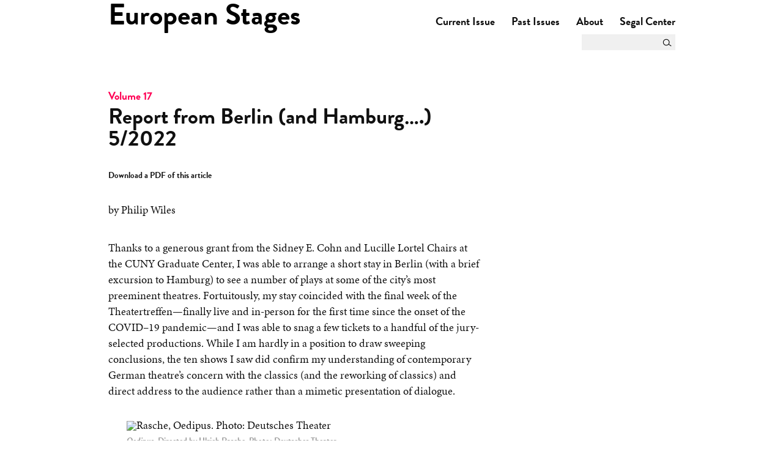

--- FILE ---
content_type: text/html; charset=UTF-8
request_url: https://europeanstages.org/2022/11/18/report-from-berlin-and-hamburg-5-2022/
body_size: 30536
content:
<!DOCTYPE html PUBLIC "-//W3C//DTD XHTML 1.0 Transitional//EN" "http://www.w3.org/TR/xhtml1/DTD/xhtml1-transitional.dtd">
<html xmlns="http://www.w3.org/1999/xhtml" lang="en-US">
<head profile="http://gmpg.org/xfn/11">
<meta http-equiv="Content-Type" content="text/html; charset=UTF-8" />
<title>Report from Berlin (and Hamburg….) 5/2022</title>
<meta name="robots" content="index,follow" />
<link rel="pingback" href="https://europeanstages.org/xmlrpc.php" />

<!-- Google Tag Manager -->
<script>
  window.dataLayer = window.dataLayer || [];
  window.dataLayer.push({
    'isUserLoggedIn': 0  });
</script>

<script>(function(w,d,s,l,i){w[l]=w[l]||[];w[l].push({'gtm.start':
new Date().getTime(),event:'gtm.js'});var f=d.getElementsByTagName(s)[0],
j=d.createElement(s),dl=l!='dataLayer'?'&l='+l:'';j.async=true;j.src=
'https://www.googletagmanager.com/gtm.js?id='+i+dl;f.parentNode.insertBefore(j,f);
})(window,document,'script','dataLayer','GTM-NSVJ8X8');</script>
<!-- End Google Tag Manager -->

<!-- Global site tag (gtag.js) - Google Analytics -->
	<meta name='robots' content='max-image-preview:large' />
	<style>img:is([sizes="auto" i], [sizes^="auto," i]) { contain-intrinsic-size: 3000px 1500px }</style>
	<link rel='dns-prefetch' href='//cdn.jsdelivr.net' />
<link rel='dns-prefetch' href='//secure.gravatar.com' />
<link rel='dns-prefetch' href='//stats.wp.com' />
<link rel='dns-prefetch' href='//europeanstages.commons.gc.cuny.edu' />
<link rel='dns-prefetch' href='//s3.amazonaws.com' />
<link rel='dns-prefetch' href='//v0.wordpress.com' />
<link rel="alternate" type="application/rss+xml" title="European Stages &raquo; Feed" href="https://europeanstages.org/feed/" />
<link rel="alternate" type="application/rss+xml" title="European Stages &raquo; Comments Feed" href="https://europeanstages.org/comments/feed/" />
<script type="text/javascript">
/* <![CDATA[ */
window._wpemojiSettings = {"baseUrl":"https:\/\/s.w.org\/images\/core\/emoji\/16.0.1\/72x72\/","ext":".png","svgUrl":"https:\/\/s.w.org\/images\/core\/emoji\/16.0.1\/svg\/","svgExt":".svg","source":{"concatemoji":"https:\/\/europeanstages.org\/wp-includes\/js\/wp-emoji-release.min.js?ver=6.8.2"}};
/*! This file is auto-generated */
!function(s,n){var o,i,e;function c(e){try{var t={supportTests:e,timestamp:(new Date).valueOf()};sessionStorage.setItem(o,JSON.stringify(t))}catch(e){}}function p(e,t,n){e.clearRect(0,0,e.canvas.width,e.canvas.height),e.fillText(t,0,0);var t=new Uint32Array(e.getImageData(0,0,e.canvas.width,e.canvas.height).data),a=(e.clearRect(0,0,e.canvas.width,e.canvas.height),e.fillText(n,0,0),new Uint32Array(e.getImageData(0,0,e.canvas.width,e.canvas.height).data));return t.every(function(e,t){return e===a[t]})}function u(e,t){e.clearRect(0,0,e.canvas.width,e.canvas.height),e.fillText(t,0,0);for(var n=e.getImageData(16,16,1,1),a=0;a<n.data.length;a++)if(0!==n.data[a])return!1;return!0}function f(e,t,n,a){switch(t){case"flag":return n(e,"\ud83c\udff3\ufe0f\u200d\u26a7\ufe0f","\ud83c\udff3\ufe0f\u200b\u26a7\ufe0f")?!1:!n(e,"\ud83c\udde8\ud83c\uddf6","\ud83c\udde8\u200b\ud83c\uddf6")&&!n(e,"\ud83c\udff4\udb40\udc67\udb40\udc62\udb40\udc65\udb40\udc6e\udb40\udc67\udb40\udc7f","\ud83c\udff4\u200b\udb40\udc67\u200b\udb40\udc62\u200b\udb40\udc65\u200b\udb40\udc6e\u200b\udb40\udc67\u200b\udb40\udc7f");case"emoji":return!a(e,"\ud83e\udedf")}return!1}function g(e,t,n,a){var r="undefined"!=typeof WorkerGlobalScope&&self instanceof WorkerGlobalScope?new OffscreenCanvas(300,150):s.createElement("canvas"),o=r.getContext("2d",{willReadFrequently:!0}),i=(o.textBaseline="top",o.font="600 32px Arial",{});return e.forEach(function(e){i[e]=t(o,e,n,a)}),i}function t(e){var t=s.createElement("script");t.src=e,t.defer=!0,s.head.appendChild(t)}"undefined"!=typeof Promise&&(o="wpEmojiSettingsSupports",i=["flag","emoji"],n.supports={everything:!0,everythingExceptFlag:!0},e=new Promise(function(e){s.addEventListener("DOMContentLoaded",e,{once:!0})}),new Promise(function(t){var n=function(){try{var e=JSON.parse(sessionStorage.getItem(o));if("object"==typeof e&&"number"==typeof e.timestamp&&(new Date).valueOf()<e.timestamp+604800&&"object"==typeof e.supportTests)return e.supportTests}catch(e){}return null}();if(!n){if("undefined"!=typeof Worker&&"undefined"!=typeof OffscreenCanvas&&"undefined"!=typeof URL&&URL.createObjectURL&&"undefined"!=typeof Blob)try{var e="postMessage("+g.toString()+"("+[JSON.stringify(i),f.toString(),p.toString(),u.toString()].join(",")+"));",a=new Blob([e],{type:"text/javascript"}),r=new Worker(URL.createObjectURL(a),{name:"wpTestEmojiSupports"});return void(r.onmessage=function(e){c(n=e.data),r.terminate(),t(n)})}catch(e){}c(n=g(i,f,p,u))}t(n)}).then(function(e){for(var t in e)n.supports[t]=e[t],n.supports.everything=n.supports.everything&&n.supports[t],"flag"!==t&&(n.supports.everythingExceptFlag=n.supports.everythingExceptFlag&&n.supports[t]);n.supports.everythingExceptFlag=n.supports.everythingExceptFlag&&!n.supports.flag,n.DOMReady=!1,n.readyCallback=function(){n.DOMReady=!0}}).then(function(){return e}).then(function(){var e;n.supports.everything||(n.readyCallback(),(e=n.source||{}).concatemoji?t(e.concatemoji):e.wpemoji&&e.twemoji&&(t(e.twemoji),t(e.wpemoji)))}))}((window,document),window._wpemojiSettings);
/* ]]> */
</script>

<link rel='stylesheet' id='dashicons-css' href='https://europeanstages.org/wp-includes/css/dashicons.min.css?ver=6.8.2-2.6.4' type='text/css' media='all' />
<link rel='stylesheet' id='admin-bar-css' href='https://europeanstages.org/wp-includes/css/admin-bar.min.css?ver=6.8.2-2.6.4' type='text/css' media='all' />
<style id='admin-bar-inline-css' type='text/css'>
@media print { #wpadminbar { display:none; } }

			.admin-bar {
				position: inherit !important;
				top: auto !important;
			}
			.admin-bar .goog-te-banner-frame {
				top: 32px !important
			}
			@media screen and (max-width: 782px) {
				.admin-bar .goog-te-banner-frame {
					top: 46px !important;
				}
			}
			@media screen and (max-width: 480px) {
				.admin-bar .goog-te-banner-frame {
					position: absolute;
				}
			}
		
</style>
<style id='wp-emoji-styles-inline-css' type='text/css'>

	img.wp-smiley, img.emoji {
		display: inline !important;
		border: none !important;
		box-shadow: none !important;
		height: 1em !important;
		width: 1em !important;
		margin: 0 0.07em !important;
		vertical-align: -0.1em !important;
		background: none !important;
		padding: 0 !important;
	}
</style>
<link rel='stylesheet' id='wp-block-library-css' href='https://europeanstages.org/wp-includes/css/dist/block-library/style.min.css?ver=6.8.2-2.6.4' type='text/css' media='all' />
<style id='classic-theme-styles-inline-css' type='text/css'>
/*! This file is auto-generated */
.wp-block-button__link{color:#fff;background-color:#32373c;border-radius:9999px;box-shadow:none;text-decoration:none;padding:calc(.667em + 2px) calc(1.333em + 2px);font-size:1.125em}.wp-block-file__button{background:#32373c;color:#fff;text-decoration:none}
</style>
<style id='bp-login-form-style-inline-css' type='text/css'>
.widget_bp_core_login_widget .bp-login-widget-user-avatar{float:left}.widget_bp_core_login_widget .bp-login-widget-user-links{margin-left:70px}#bp-login-widget-form label{display:block;font-weight:600;margin:15px 0 5px;width:auto}#bp-login-widget-form input[type=password],#bp-login-widget-form input[type=text]{background-color:#fafafa;border:1px solid #d6d6d6;border-radius:0;font:inherit;font-size:100%;padding:.5em;width:100%}#bp-login-widget-form .bp-login-widget-register-link,#bp-login-widget-form .login-submit{display:inline;width:-moz-fit-content;width:fit-content}#bp-login-widget-form .bp-login-widget-register-link{margin-left:1em}#bp-login-widget-form .bp-login-widget-register-link a{filter:invert(1)}#bp-login-widget-form .bp-login-widget-pwd-link{font-size:80%}

</style>
<style id='bp-member-style-inline-css' type='text/css'>
[data-type="bp/member"] input.components-placeholder__input{border:1px solid #757575;border-radius:2px;flex:1 1 auto;padding:6px 8px}.bp-block-member{position:relative}.bp-block-member .member-content{display:flex}.bp-block-member .user-nicename{display:block}.bp-block-member .user-nicename a{border:none;color:currentColor;text-decoration:none}.bp-block-member .bp-profile-button{width:100%}.bp-block-member .bp-profile-button a.button{bottom:10px;display:inline-block;margin:18px 0 0;position:absolute;right:0}.bp-block-member.has-cover .item-header-avatar,.bp-block-member.has-cover .member-content,.bp-block-member.has-cover .member-description{z-index:2}.bp-block-member.has-cover .member-content,.bp-block-member.has-cover .member-description{padding-top:75px}.bp-block-member.has-cover .bp-member-cover-image{background-color:#c5c5c5;background-position:top;background-repeat:no-repeat;background-size:cover;border:0;display:block;height:150px;left:0;margin:0;padding:0;position:absolute;top:0;width:100%;z-index:1}.bp-block-member img.avatar{height:auto;width:auto}.bp-block-member.avatar-none .item-header-avatar{display:none}.bp-block-member.avatar-none.has-cover{min-height:200px}.bp-block-member.avatar-full{min-height:150px}.bp-block-member.avatar-full .item-header-avatar{width:180px}.bp-block-member.avatar-thumb .member-content{align-items:center;min-height:50px}.bp-block-member.avatar-thumb .item-header-avatar{width:70px}.bp-block-member.avatar-full.has-cover{min-height:300px}.bp-block-member.avatar-full.has-cover .item-header-avatar{width:200px}.bp-block-member.avatar-full.has-cover img.avatar{background:#fffc;border:2px solid #fff;margin-left:20px}.bp-block-member.avatar-thumb.has-cover .item-header-avatar{padding-top:75px}.entry .entry-content .bp-block-member .user-nicename a{border:none;color:currentColor;text-decoration:none}

</style>
<style id='bp-members-style-inline-css' type='text/css'>
[data-type="bp/members"] .components-placeholder.is-appender{min-height:0}[data-type="bp/members"] .components-placeholder.is-appender .components-placeholder__label:empty{display:none}[data-type="bp/members"] .components-placeholder input.components-placeholder__input{border:1px solid #757575;border-radius:2px;flex:1 1 auto;padding:6px 8px}[data-type="bp/members"].avatar-none .member-description{width:calc(100% - 44px)}[data-type="bp/members"].avatar-full .member-description{width:calc(100% - 224px)}[data-type="bp/members"].avatar-thumb .member-description{width:calc(100% - 114px)}[data-type="bp/members"] .member-content{position:relative}[data-type="bp/members"] .member-content .is-right{position:absolute;right:2px;top:2px}[data-type="bp/members"] .columns-2 .member-content .member-description,[data-type="bp/members"] .columns-3 .member-content .member-description,[data-type="bp/members"] .columns-4 .member-content .member-description{padding-left:44px;width:calc(100% - 44px)}[data-type="bp/members"] .columns-3 .is-right{right:-10px}[data-type="bp/members"] .columns-4 .is-right{right:-50px}.bp-block-members.is-grid{display:flex;flex-wrap:wrap;padding:0}.bp-block-members.is-grid .member-content{margin:0 1.25em 1.25em 0;width:100%}@media(min-width:600px){.bp-block-members.columns-2 .member-content{width:calc(50% - .625em)}.bp-block-members.columns-2 .member-content:nth-child(2n){margin-right:0}.bp-block-members.columns-3 .member-content{width:calc(33.33333% - .83333em)}.bp-block-members.columns-3 .member-content:nth-child(3n){margin-right:0}.bp-block-members.columns-4 .member-content{width:calc(25% - .9375em)}.bp-block-members.columns-4 .member-content:nth-child(4n){margin-right:0}}.bp-block-members .member-content{display:flex;flex-direction:column;padding-bottom:1em;text-align:center}.bp-block-members .member-content .item-header-avatar,.bp-block-members .member-content .member-description{width:100%}.bp-block-members .member-content .item-header-avatar{margin:0 auto}.bp-block-members .member-content .item-header-avatar img.avatar{display:inline-block}@media(min-width:600px){.bp-block-members .member-content{flex-direction:row;text-align:left}.bp-block-members .member-content .item-header-avatar,.bp-block-members .member-content .member-description{width:auto}.bp-block-members .member-content .item-header-avatar{margin:0}}.bp-block-members .member-content .user-nicename{display:block}.bp-block-members .member-content .user-nicename a{border:none;color:currentColor;text-decoration:none}.bp-block-members .member-content time{color:#767676;display:block;font-size:80%}.bp-block-members.avatar-none .item-header-avatar{display:none}.bp-block-members.avatar-full{min-height:190px}.bp-block-members.avatar-full .item-header-avatar{width:180px}.bp-block-members.avatar-thumb .member-content{min-height:80px}.bp-block-members.avatar-thumb .item-header-avatar{width:70px}.bp-block-members.columns-2 .member-content,.bp-block-members.columns-3 .member-content,.bp-block-members.columns-4 .member-content{display:block;text-align:center}.bp-block-members.columns-2 .member-content .item-header-avatar,.bp-block-members.columns-3 .member-content .item-header-avatar,.bp-block-members.columns-4 .member-content .item-header-avatar{margin:0 auto}.bp-block-members img.avatar{height:auto;max-width:-moz-fit-content;max-width:fit-content;width:auto}.bp-block-members .member-content.has-activity{align-items:center}.bp-block-members .member-content.has-activity .item-header-avatar{padding-right:1em}.bp-block-members .member-content.has-activity .wp-block-quote{margin-bottom:0;text-align:left}.bp-block-members .member-content.has-activity .wp-block-quote cite a,.entry .entry-content .bp-block-members .user-nicename a{border:none;color:currentColor;text-decoration:none}

</style>
<style id='bp-dynamic-members-style-inline-css' type='text/css'>
.bp-dynamic-block-container .item-options{font-size:.5em;margin:0 0 1em;padding:1em 0}.bp-dynamic-block-container .item-options a.selected{font-weight:600}.bp-dynamic-block-container ul.item-list{list-style:none;margin:1em 0;padding-left:0}.bp-dynamic-block-container ul.item-list li{margin-bottom:1em}.bp-dynamic-block-container ul.item-list li:after,.bp-dynamic-block-container ul.item-list li:before{content:" ";display:table}.bp-dynamic-block-container ul.item-list li:after{clear:both}.bp-dynamic-block-container ul.item-list li .item-avatar{float:left;width:60px}.bp-dynamic-block-container ul.item-list li .item{margin-left:70px}

</style>
<style id='bp-online-members-style-inline-css' type='text/css'>
.widget_bp_core_whos_online_widget .avatar-block,[data-type="bp/online-members"] .avatar-block{display:flex;flex-flow:row wrap}.widget_bp_core_whos_online_widget .avatar-block img,[data-type="bp/online-members"] .avatar-block img{margin:.5em}

</style>
<style id='bp-active-members-style-inline-css' type='text/css'>
.widget_bp_core_recently_active_widget .avatar-block,[data-type="bp/active-members"] .avatar-block{display:flex;flex-flow:row wrap}.widget_bp_core_recently_active_widget .avatar-block img,[data-type="bp/active-members"] .avatar-block img{margin:.5em}

</style>
<style id='bp-latest-activities-style-inline-css' type='text/css'>
.bp-latest-activities .components-flex.components-select-control select[multiple]{height:auto;padding:0 8px}.bp-latest-activities .components-flex.components-select-control select[multiple]+.components-input-control__suffix svg{display:none}.bp-latest-activities-block a,.entry .entry-content .bp-latest-activities-block a{border:none;text-decoration:none}.bp-latest-activities-block .activity-list.item-list blockquote{border:none;padding:0}.bp-latest-activities-block .activity-list.item-list blockquote .activity-item:not(.mini){box-shadow:1px 0 4px #00000026;padding:0 1em;position:relative}.bp-latest-activities-block .activity-list.item-list blockquote .activity-item:not(.mini):after,.bp-latest-activities-block .activity-list.item-list blockquote .activity-item:not(.mini):before{border-color:#0000;border-style:solid;content:"";display:block;height:0;left:15px;position:absolute;width:0}.bp-latest-activities-block .activity-list.item-list blockquote .activity-item:not(.mini):before{border-top-color:#00000026;border-width:9px;bottom:-18px;left:14px}.bp-latest-activities-block .activity-list.item-list blockquote .activity-item:not(.mini):after{border-top-color:#fff;border-width:8px;bottom:-16px}.bp-latest-activities-block .activity-list.item-list blockquote .activity-item.mini .avatar{display:inline-block;height:20px;margin-right:2px;vertical-align:middle;width:20px}.bp-latest-activities-block .activity-list.item-list footer{align-items:center;display:flex}.bp-latest-activities-block .activity-list.item-list footer img.avatar{border:none;display:inline-block;margin-right:.5em}.bp-latest-activities-block .activity-list.item-list footer .activity-time-since{font-size:90%}.bp-latest-activities-block .widget-error{border-left:4px solid #0b80a4;box-shadow:1px 0 4px #00000026}.bp-latest-activities-block .widget-error p{padding:0 1em}

</style>
<style id='bp-recent-posts-style-inline-css' type='text/css'>
.bp-recent-posts-block-container a{box-shadow:none;text-decoration:none}.bp-recent-posts-block-container ul.item-list{list-style:none;margin:10px 0}.bp-recent-posts-block-container ul.activity-list{padding:0}.bp-recent-posts-block-container ul.activity-list blockquote{margin:0 0 1.5em;overflow:visible;padding:0 0 .75em .75em}.bp-recent-posts-block-container ul.activity-list img{margin-bottom:.5em}.bp-recent-posts-block-container ul.activity-list li{border-bottom:1px solid #ccc;margin-bottom:1em}.bp-recent-posts-block-container ul.activity-list li .activity-header p{margin-bottom:.5em}.bp-recent-posts-block-container ul.activity-list li .activity-header p .time-since{color:#767676;font-size:80%;text-decoration:none}.bp-recent-posts-block-container ul.activity-list li:last-child{border-bottom:0}

</style>
<style id='bp-friends-style-inline-css' type='text/css'>
.bp-dynamic-block-container .item-options{font-size:.5em;margin:0 0 1em;padding:1em 0}.bp-dynamic-block-container .item-options a.selected{font-weight:600}.bp-dynamic-block-container ul.item-list{list-style:none;margin:1em 0;padding-left:0}.bp-dynamic-block-container ul.item-list li{margin-bottom:1em}.bp-dynamic-block-container ul.item-list li:after,.bp-dynamic-block-container ul.item-list li:before{content:" ";display:table}.bp-dynamic-block-container ul.item-list li:after{clear:both}.bp-dynamic-block-container ul.item-list li .item-avatar{float:left;width:60px}.bp-dynamic-block-container ul.item-list li .item{margin-left:70px}

</style>
<style id='bp-group-style-inline-css' type='text/css'>
[data-type="bp/group"] input.components-placeholder__input{border:1px solid #757575;border-radius:2px;flex:1 1 auto;padding:6px 8px}.bp-block-group{position:relative}.bp-block-group .group-content{display:flex}.bp-block-group .group-description{width:100%}.bp-block-group .group-description-content{margin-bottom:18px;width:100%}.bp-block-group .bp-profile-button{overflow:hidden;width:100%}.bp-block-group .bp-profile-button a.button{margin:18px 0 0}.bp-block-group.has-cover .group-content,.bp-block-group.has-cover .group-description,.bp-block-group.has-cover .item-header-avatar{z-index:2}.bp-block-group.has-cover .group-content,.bp-block-group.has-cover .group-description{padding-top:75px}.bp-block-group.has-cover .bp-group-cover-image{background-color:#c5c5c5;background-position:top;background-repeat:no-repeat;background-size:cover;border:0;display:block;height:150px;left:0;margin:0;padding:0;position:absolute;top:0;width:100%;z-index:1}.bp-block-group img.avatar{height:auto;width:auto}.bp-block-group.avatar-none .item-header-avatar{display:none}.bp-block-group.avatar-full{min-height:150px}.bp-block-group.avatar-full .item-header-avatar{width:180px}.bp-block-group.avatar-full .group-description{padding-left:35px}.bp-block-group.avatar-thumb .item-header-avatar{width:70px}.bp-block-group.avatar-thumb .item-header-avatar img.avatar{margin-top:15px}.bp-block-group.avatar-none.has-cover{min-height:200px}.bp-block-group.avatar-none.has-cover .item-header-avatar{padding-top:75px}.bp-block-group.avatar-full.has-cover{min-height:300px}.bp-block-group.avatar-full.has-cover .item-header-avatar{width:200px}.bp-block-group.avatar-full.has-cover img.avatar{background:#fffc;border:2px solid #fff;margin-left:20px}.bp-block-group.avatar-thumb:not(.has-description) .group-content{align-items:center;min-height:50px}.bp-block-group.avatar-thumb.has-cover .item-header-avatar{padding-top:75px}.bp-block-group.has-description .bp-profile-button a.button{display:block;float:right}

</style>
<style id='bp-groups-style-inline-css' type='text/css'>
[data-type="bp/groups"] .components-placeholder.is-appender{min-height:0}[data-type="bp/groups"] .components-placeholder.is-appender .components-placeholder__label:empty{display:none}[data-type="bp/groups"] .components-placeholder input.components-placeholder__input{border:1px solid #757575;border-radius:2px;flex:1 1 auto;padding:6px 8px}[data-type="bp/groups"].avatar-none .group-description{width:calc(100% - 44px)}[data-type="bp/groups"].avatar-full .group-description{width:calc(100% - 224px)}[data-type="bp/groups"].avatar-thumb .group-description{width:calc(100% - 114px)}[data-type="bp/groups"] .group-content{position:relative}[data-type="bp/groups"] .group-content .is-right{position:absolute;right:2px;top:2px}[data-type="bp/groups"] .columns-2 .group-content .group-description,[data-type="bp/groups"] .columns-3 .group-content .group-description,[data-type="bp/groups"] .columns-4 .group-content .group-description{padding-left:44px;width:calc(100% - 44px)}[data-type="bp/groups"] .columns-3 .is-right{right:-10px}[data-type="bp/groups"] .columns-4 .is-right{right:-50px}.bp-block-groups.is-grid{display:flex;flex-wrap:wrap;padding:0}.bp-block-groups.is-grid .group-content{margin:0 1.25em 1.25em 0;width:100%}@media(min-width:600px){.bp-block-groups.columns-2 .group-content{width:calc(50% - .625em)}.bp-block-groups.columns-2 .group-content:nth-child(2n){margin-right:0}.bp-block-groups.columns-3 .group-content{width:calc(33.33333% - .83333em)}.bp-block-groups.columns-3 .group-content:nth-child(3n){margin-right:0}.bp-block-groups.columns-4 .group-content{width:calc(25% - .9375em)}.bp-block-groups.columns-4 .group-content:nth-child(4n){margin-right:0}}.bp-block-groups .group-content{display:flex;flex-direction:column;padding-bottom:1em;text-align:center}.bp-block-groups .group-content .group-description,.bp-block-groups .group-content .item-header-avatar{width:100%}.bp-block-groups .group-content .item-header-avatar{margin:0 auto}.bp-block-groups .group-content .item-header-avatar img.avatar{display:inline-block}@media(min-width:600px){.bp-block-groups .group-content{flex-direction:row;text-align:left}.bp-block-groups .group-content .group-description,.bp-block-groups .group-content .item-header-avatar{width:auto}.bp-block-groups .group-content .item-header-avatar{margin:0}}.bp-block-groups .group-content time{color:#767676;display:block;font-size:80%}.bp-block-groups.avatar-none .item-header-avatar{display:none}.bp-block-groups.avatar-full{min-height:190px}.bp-block-groups.avatar-full .item-header-avatar{width:180px}.bp-block-groups.avatar-thumb .group-content{min-height:80px}.bp-block-groups.avatar-thumb .item-header-avatar{width:70px}.bp-block-groups.columns-2 .group-content,.bp-block-groups.columns-3 .group-content,.bp-block-groups.columns-4 .group-content{display:block;text-align:center}.bp-block-groups.columns-2 .group-content .item-header-avatar,.bp-block-groups.columns-3 .group-content .item-header-avatar,.bp-block-groups.columns-4 .group-content .item-header-avatar{margin:0 auto}.bp-block-groups img.avatar{height:auto;max-width:-moz-fit-content;max-width:fit-content;width:auto}.bp-block-groups .member-content.has-description{align-items:center}.bp-block-groups .member-content.has-description .item-header-avatar{padding-right:1em}.bp-block-groups .member-content.has-description .group-description-content{margin-bottom:0;text-align:left}

</style>
<style id='bp-dynamic-groups-style-inline-css' type='text/css'>
.bp-dynamic-block-container .item-options{font-size:.5em;margin:0 0 1em;padding:1em 0}.bp-dynamic-block-container .item-options a.selected{font-weight:600}.bp-dynamic-block-container ul.item-list{list-style:none;margin:1em 0;padding-left:0}.bp-dynamic-block-container ul.item-list li{margin-bottom:1em}.bp-dynamic-block-container ul.item-list li:after,.bp-dynamic-block-container ul.item-list li:before{content:" ";display:table}.bp-dynamic-block-container ul.item-list li:after{clear:both}.bp-dynamic-block-container ul.item-list li .item-avatar{float:left;width:60px}.bp-dynamic-block-container ul.item-list li .item{margin-left:70px}

</style>
<style id='bp-sitewide-notices-style-inline-css' type='text/css'>
.bp-sitewide-notice-block .bp-screen-reader-text,[data-type="bp/sitewide-notices"] .bp-screen-reader-text{border:0;clip:rect(0 0 0 0);height:1px;margin:-1px;overflow:hidden;padding:0;position:absolute;width:1px;word-wrap:normal!important}.bp-sitewide-notice-block [data-bp-tooltip]:after,[data-type="bp/sitewide-notices"] [data-bp-tooltip]:after{background-color:#fff;border:1px solid #737373;border-radius:1px;box-shadow:4px 4px 8px #0003;color:#333;content:attr(data-bp-tooltip);display:none;font-family:Helvetica Neue,Helvetica,Arial,san-serif;font-size:12px;font-weight:400;letter-spacing:normal;line-height:1.25;max-width:200px;opacity:0;padding:5px 8px;pointer-events:none;position:absolute;text-shadow:none;text-transform:none;transform:translateZ(0);transition:all 1.5s ease;visibility:hidden;white-space:nowrap;word-wrap:break-word;z-index:100000}.bp-sitewide-notice-block .bp-tooltip:after,[data-type="bp/sitewide-notices"] .bp-tooltip:after{left:50%;margin-top:7px;top:110%;transform:translate(-50%)}.bp-sitewide-notice-block{border-left:4px solid #ff853c;padding-left:1em;position:relative}.bp-sitewide-notice-block h2:before{background:none;border:none}.bp-sitewide-notice-block .dismiss-notice{background-color:#0000;border:1px solid #ff853c;color:#ff853c;display:block;padding:.2em .5em;position:absolute;right:.5em;top:.5em;width:-moz-fit-content;width:fit-content}.bp-sitewide-notice-block .dismiss-notice:hover{background-color:#ff853c;color:#fff}

</style>
<link rel='stylesheet' id='mediaelement-css' href='https://europeanstages.org/wp-includes/js/mediaelement/mediaelementplayer-legacy.min.css?ver=4.2.17-2.6.4' type='text/css' media='all' />
<link rel='stylesheet' id='wp-mediaelement-css' href='https://europeanstages.org/wp-includes/js/mediaelement/wp-mediaelement.min.css?ver=6.8.2-2.6.4' type='text/css' media='all' />
<style id='jetpack-sharing-buttons-style-inline-css' type='text/css'>
.jetpack-sharing-buttons__services-list{display:flex;flex-direction:row;flex-wrap:wrap;gap:0;list-style-type:none;margin:5px;padding:0}.jetpack-sharing-buttons__services-list.has-small-icon-size{font-size:12px}.jetpack-sharing-buttons__services-list.has-normal-icon-size{font-size:16px}.jetpack-sharing-buttons__services-list.has-large-icon-size{font-size:24px}.jetpack-sharing-buttons__services-list.has-huge-icon-size{font-size:36px}@media print{.jetpack-sharing-buttons__services-list{display:none!important}}.editor-styles-wrapper .wp-block-jetpack-sharing-buttons{gap:0;padding-inline-start:0}ul.jetpack-sharing-buttons__services-list.has-background{padding:1.25em 2.375em}
</style>
<style id='global-styles-inline-css' type='text/css'>
:root{--wp--preset--aspect-ratio--square: 1;--wp--preset--aspect-ratio--4-3: 4/3;--wp--preset--aspect-ratio--3-4: 3/4;--wp--preset--aspect-ratio--3-2: 3/2;--wp--preset--aspect-ratio--2-3: 2/3;--wp--preset--aspect-ratio--16-9: 16/9;--wp--preset--aspect-ratio--9-16: 9/16;--wp--preset--color--black: #000000;--wp--preset--color--cyan-bluish-gray: #abb8c3;--wp--preset--color--white: #ffffff;--wp--preset--color--pale-pink: #f78da7;--wp--preset--color--vivid-red: #cf2e2e;--wp--preset--color--luminous-vivid-orange: #ff6900;--wp--preset--color--luminous-vivid-amber: #fcb900;--wp--preset--color--light-green-cyan: #7bdcb5;--wp--preset--color--vivid-green-cyan: #00d084;--wp--preset--color--pale-cyan-blue: #8ed1fc;--wp--preset--color--vivid-cyan-blue: #0693e3;--wp--preset--color--vivid-purple: #9b51e0;--wp--preset--gradient--vivid-cyan-blue-to-vivid-purple: linear-gradient(135deg,rgba(6,147,227,1) 0%,rgb(155,81,224) 100%);--wp--preset--gradient--light-green-cyan-to-vivid-green-cyan: linear-gradient(135deg,rgb(122,220,180) 0%,rgb(0,208,130) 100%);--wp--preset--gradient--luminous-vivid-amber-to-luminous-vivid-orange: linear-gradient(135deg,rgba(252,185,0,1) 0%,rgba(255,105,0,1) 100%);--wp--preset--gradient--luminous-vivid-orange-to-vivid-red: linear-gradient(135deg,rgba(255,105,0,1) 0%,rgb(207,46,46) 100%);--wp--preset--gradient--very-light-gray-to-cyan-bluish-gray: linear-gradient(135deg,rgb(238,238,238) 0%,rgb(169,184,195) 100%);--wp--preset--gradient--cool-to-warm-spectrum: linear-gradient(135deg,rgb(74,234,220) 0%,rgb(151,120,209) 20%,rgb(207,42,186) 40%,rgb(238,44,130) 60%,rgb(251,105,98) 80%,rgb(254,248,76) 100%);--wp--preset--gradient--blush-light-purple: linear-gradient(135deg,rgb(255,206,236) 0%,rgb(152,150,240) 100%);--wp--preset--gradient--blush-bordeaux: linear-gradient(135deg,rgb(254,205,165) 0%,rgb(254,45,45) 50%,rgb(107,0,62) 100%);--wp--preset--gradient--luminous-dusk: linear-gradient(135deg,rgb(255,203,112) 0%,rgb(199,81,192) 50%,rgb(65,88,208) 100%);--wp--preset--gradient--pale-ocean: linear-gradient(135deg,rgb(255,245,203) 0%,rgb(182,227,212) 50%,rgb(51,167,181) 100%);--wp--preset--gradient--electric-grass: linear-gradient(135deg,rgb(202,248,128) 0%,rgb(113,206,126) 100%);--wp--preset--gradient--midnight: linear-gradient(135deg,rgb(2,3,129) 0%,rgb(40,116,252) 100%);--wp--preset--font-size--small: 13px;--wp--preset--font-size--medium: 20px;--wp--preset--font-size--large: 36px;--wp--preset--font-size--x-large: 42px;--wp--preset--spacing--20: 0.44rem;--wp--preset--spacing--30: 0.67rem;--wp--preset--spacing--40: 1rem;--wp--preset--spacing--50: 1.5rem;--wp--preset--spacing--60: 2.25rem;--wp--preset--spacing--70: 3.38rem;--wp--preset--spacing--80: 5.06rem;--wp--preset--shadow--natural: 6px 6px 9px rgba(0, 0, 0, 0.2);--wp--preset--shadow--deep: 12px 12px 50px rgba(0, 0, 0, 0.4);--wp--preset--shadow--sharp: 6px 6px 0px rgba(0, 0, 0, 0.2);--wp--preset--shadow--outlined: 6px 6px 0px -3px rgba(255, 255, 255, 1), 6px 6px rgba(0, 0, 0, 1);--wp--preset--shadow--crisp: 6px 6px 0px rgba(0, 0, 0, 1);}:where(.is-layout-flex){gap: 0.5em;}:where(.is-layout-grid){gap: 0.5em;}body .is-layout-flex{display: flex;}.is-layout-flex{flex-wrap: wrap;align-items: center;}.is-layout-flex > :is(*, div){margin: 0;}body .is-layout-grid{display: grid;}.is-layout-grid > :is(*, div){margin: 0;}:where(.wp-block-columns.is-layout-flex){gap: 2em;}:where(.wp-block-columns.is-layout-grid){gap: 2em;}:where(.wp-block-post-template.is-layout-flex){gap: 1.25em;}:where(.wp-block-post-template.is-layout-grid){gap: 1.25em;}.has-black-color{color: var(--wp--preset--color--black) !important;}.has-cyan-bluish-gray-color{color: var(--wp--preset--color--cyan-bluish-gray) !important;}.has-white-color{color: var(--wp--preset--color--white) !important;}.has-pale-pink-color{color: var(--wp--preset--color--pale-pink) !important;}.has-vivid-red-color{color: var(--wp--preset--color--vivid-red) !important;}.has-luminous-vivid-orange-color{color: var(--wp--preset--color--luminous-vivid-orange) !important;}.has-luminous-vivid-amber-color{color: var(--wp--preset--color--luminous-vivid-amber) !important;}.has-light-green-cyan-color{color: var(--wp--preset--color--light-green-cyan) !important;}.has-vivid-green-cyan-color{color: var(--wp--preset--color--vivid-green-cyan) !important;}.has-pale-cyan-blue-color{color: var(--wp--preset--color--pale-cyan-blue) !important;}.has-vivid-cyan-blue-color{color: var(--wp--preset--color--vivid-cyan-blue) !important;}.has-vivid-purple-color{color: var(--wp--preset--color--vivid-purple) !important;}.has-black-background-color{background-color: var(--wp--preset--color--black) !important;}.has-cyan-bluish-gray-background-color{background-color: var(--wp--preset--color--cyan-bluish-gray) !important;}.has-white-background-color{background-color: var(--wp--preset--color--white) !important;}.has-pale-pink-background-color{background-color: var(--wp--preset--color--pale-pink) !important;}.has-vivid-red-background-color{background-color: var(--wp--preset--color--vivid-red) !important;}.has-luminous-vivid-orange-background-color{background-color: var(--wp--preset--color--luminous-vivid-orange) !important;}.has-luminous-vivid-amber-background-color{background-color: var(--wp--preset--color--luminous-vivid-amber) !important;}.has-light-green-cyan-background-color{background-color: var(--wp--preset--color--light-green-cyan) !important;}.has-vivid-green-cyan-background-color{background-color: var(--wp--preset--color--vivid-green-cyan) !important;}.has-pale-cyan-blue-background-color{background-color: var(--wp--preset--color--pale-cyan-blue) !important;}.has-vivid-cyan-blue-background-color{background-color: var(--wp--preset--color--vivid-cyan-blue) !important;}.has-vivid-purple-background-color{background-color: var(--wp--preset--color--vivid-purple) !important;}.has-black-border-color{border-color: var(--wp--preset--color--black) !important;}.has-cyan-bluish-gray-border-color{border-color: var(--wp--preset--color--cyan-bluish-gray) !important;}.has-white-border-color{border-color: var(--wp--preset--color--white) !important;}.has-pale-pink-border-color{border-color: var(--wp--preset--color--pale-pink) !important;}.has-vivid-red-border-color{border-color: var(--wp--preset--color--vivid-red) !important;}.has-luminous-vivid-orange-border-color{border-color: var(--wp--preset--color--luminous-vivid-orange) !important;}.has-luminous-vivid-amber-border-color{border-color: var(--wp--preset--color--luminous-vivid-amber) !important;}.has-light-green-cyan-border-color{border-color: var(--wp--preset--color--light-green-cyan) !important;}.has-vivid-green-cyan-border-color{border-color: var(--wp--preset--color--vivid-green-cyan) !important;}.has-pale-cyan-blue-border-color{border-color: var(--wp--preset--color--pale-cyan-blue) !important;}.has-vivid-cyan-blue-border-color{border-color: var(--wp--preset--color--vivid-cyan-blue) !important;}.has-vivid-purple-border-color{border-color: var(--wp--preset--color--vivid-purple) !important;}.has-vivid-cyan-blue-to-vivid-purple-gradient-background{background: var(--wp--preset--gradient--vivid-cyan-blue-to-vivid-purple) !important;}.has-light-green-cyan-to-vivid-green-cyan-gradient-background{background: var(--wp--preset--gradient--light-green-cyan-to-vivid-green-cyan) !important;}.has-luminous-vivid-amber-to-luminous-vivid-orange-gradient-background{background: var(--wp--preset--gradient--luminous-vivid-amber-to-luminous-vivid-orange) !important;}.has-luminous-vivid-orange-to-vivid-red-gradient-background{background: var(--wp--preset--gradient--luminous-vivid-orange-to-vivid-red) !important;}.has-very-light-gray-to-cyan-bluish-gray-gradient-background{background: var(--wp--preset--gradient--very-light-gray-to-cyan-bluish-gray) !important;}.has-cool-to-warm-spectrum-gradient-background{background: var(--wp--preset--gradient--cool-to-warm-spectrum) !important;}.has-blush-light-purple-gradient-background{background: var(--wp--preset--gradient--blush-light-purple) !important;}.has-blush-bordeaux-gradient-background{background: var(--wp--preset--gradient--blush-bordeaux) !important;}.has-luminous-dusk-gradient-background{background: var(--wp--preset--gradient--luminous-dusk) !important;}.has-pale-ocean-gradient-background{background: var(--wp--preset--gradient--pale-ocean) !important;}.has-electric-grass-gradient-background{background: var(--wp--preset--gradient--electric-grass) !important;}.has-midnight-gradient-background{background: var(--wp--preset--gradient--midnight) !important;}.has-small-font-size{font-size: var(--wp--preset--font-size--small) !important;}.has-medium-font-size{font-size: var(--wp--preset--font-size--medium) !important;}.has-large-font-size{font-size: var(--wp--preset--font-size--large) !important;}.has-x-large-font-size{font-size: var(--wp--preset--font-size--x-large) !important;}
:where(.wp-block-post-template.is-layout-flex){gap: 1.25em;}:where(.wp-block-post-template.is-layout-grid){gap: 1.25em;}
:where(.wp-block-columns.is-layout-flex){gap: 2em;}:where(.wp-block-columns.is-layout-grid){gap: 2em;}
:root :where(.wp-block-pullquote){font-size: 1.5em;line-height: 1.6;}
</style>
<link rel='stylesheet' id='bp-admin-bar-css' href='https://europeanstages.commons.gc.cuny.edu/wp-content/plugins/buddypress/bp-core/css/admin-bar.min.css?ver=14.4.0-2.6.4' type='text/css' media='all' />
<link rel='stylesheet' id='cpsh-shortcodes-css' href='https://europeanstages.org/wp-content/plugins/column-shortcodes//assets/css/shortcodes.css?ver=1.0.1-2.6.4' type='text/css' media='all' />
<link rel='stylesheet' id='thematic_style-css' href='https://europeanstages.org/wp-content/themes/ES/style.css?ver=6.8.2-2.6.4' type='text/css' media='all' />
<link rel='stylesheet' id='auto-pagination-style-css' href='https://europeanstages.org/wp-content/plugins/page-links-single-page-option/addons/auto-pagination/auto-pagination.css?ver=6.8.2-2.6.4' type='text/css' media='all' />
<style id='cac-creative-commons-inline-css' type='text/css'>
.entry-meta-creative-commons {clear:both; margin-top:1em}
</style>
<script type="text/javascript" src="https://europeanstages.org/wp-includes/js/jquery/jquery.min.js?ver=3.7.1-2.6.4" id="jquery-core-js"></script>
<script type="text/javascript" src="https://europeanstages.org/wp-includes/js/jquery/jquery-migrate.min.js?ver=3.4.1-2.6.4" id="jquery-migrate-js"></script>
<link rel="https://api.w.org/" href="https://europeanstages.org/wp-json/" /><link rel="alternate" title="JSON" type="application/json" href="https://europeanstages.org/wp-json/wp/v2/posts/5288" /><link rel="EditURI" type="application/rsd+xml" title="RSD" href="https://europeanstages.org/xmlrpc.php?rsd" />

<link rel="canonical" href="https://europeanstages.org/2022/11/18/report-from-berlin-and-hamburg-5-2022/" />
<link rel='shortlink' href='https://wp.me/p4DC9b-1ni' />
<link rel="alternate" title="oEmbed (JSON)" type="application/json+oembed" href="https://europeanstages.org/wp-json/oembed/1.0/embed?url=https%3A%2F%2Feuropeanstages.org%2F2022%2F11%2F18%2Freport-from-berlin-and-hamburg-5-2022%2F" />
<link rel="alternate" title="oEmbed (XML)" type="text/xml+oembed" href="https://europeanstages.org/wp-json/oembed/1.0/embed?url=https%3A%2F%2Feuropeanstages.org%2F2022%2F11%2F18%2Freport-from-berlin-and-hamburg-5-2022%2F&#038;format=xml" />
<meta name="google-site-verification" content="dAmOrLoNO07dfHegzr-shFFBv1d4cGeCp7UWoEgj7EA" />
	<script type="text/javascript">var ajaxurl = 'https://europeanstages.org/wp-admin/admin-ajax.php';</script>

	<style>img#wpstats{display:none}</style>
		
        <script type="text/javascript">
            var jQueryMigrateHelperHasSentDowngrade = false;

			window.onerror = function( msg, url, line, col, error ) {
				// Break out early, do not processing if a downgrade reqeust was already sent.
				if ( jQueryMigrateHelperHasSentDowngrade ) {
					return true;
                }

				var xhr = new XMLHttpRequest();
				var nonce = '0100361c1b';
				var jQueryFunctions = [
					'andSelf',
					'browser',
					'live',
					'boxModel',
					'support.boxModel',
					'size',
					'swap',
					'clean',
					'sub',
                ];
				var match_pattern = /\)\.(.+?) is not a function/;
                var erroredFunction = msg.match( match_pattern );

                // If there was no matching functions, do not try to downgrade.
                if ( null === erroredFunction || typeof erroredFunction !== 'object' || typeof erroredFunction[1] === "undefined" || -1 === jQueryFunctions.indexOf( erroredFunction[1] ) ) {
                    return true;
                }

                // Set that we've now attempted a downgrade request.
                jQueryMigrateHelperHasSentDowngrade = true;

				xhr.open( 'POST', 'https://europeanstages.org/wp-admin/admin-ajax.php' );
				xhr.setRequestHeader( 'Content-Type', 'application/x-www-form-urlencoded' );
				xhr.onload = function () {
					var response,
                        reload = false;

					if ( 200 === xhr.status ) {
                        try {
                        	response = JSON.parse( xhr.response );

                        	reload = response.data.reload;
                        } catch ( e ) {
                        	reload = false;
                        }
                    }

					// Automatically reload the page if a deprecation caused an automatic downgrade, ensure visitors get the best possible experience.
					if ( reload ) {
						location.reload();
                    }
				};

				xhr.send( encodeURI( 'action=jquery-migrate-downgrade-version&_wpnonce=' + nonce ) );

				// Suppress error alerts in older browsers
				return true;
			}
        </script>

		    <link rel="shortcut icon" href="https://europeanstages.org/wp-content/themes/ES/library/images/favicon.ico">
		<script type="text/javascript">
		var ajaxurl = 'https://europeanstages.org/wp-admin/admin-ajax.php';
		</script>
		    <style type="text/css">
        #post-pagination a {
            margin: 0 3px;
        }
    </style>
    	
	<style type="text/css">
				#blog-title, #blog-title a, #blog-description {
			color:#000;
		}
			</style>
	<meta name="generator" content="Powered by Slider Revolution 6.7.35 - responsive, Mobile-Friendly Slider Plugin for WordPress with comfortable drag and drop interface." />

<!-- Jetpack Open Graph Tags -->
<meta property="og:type" content="article" />
<meta property="og:title" content="Report from Berlin (and Hamburg….) 5/2022" />
<meta property="og:url" content="https://europeanstages.org/2022/11/18/report-from-berlin-and-hamburg-5-2022/" />
<meta property="og:description" content="by Philip Wiles Thanks to a generous grant from the Sidney E. Cohn and Lucille Lortel Chairs at the CUNY Graduate Center, I was able to arrange a short stay in Berlin (with a brief excursion to Ham…" />
<meta property="article:published_time" content="2022-11-18T15:44:21+00:00" />
<meta property="article:modified_time" content="2025-07-26T15:07:42+00:00" />
<meta property="og:site_name" content="European Stages" />
<meta property="og:image" content="https://europeanstages.commons.gc.cuny.edu/wp-content/blogs.dir/1544/files/2022/11/Rasche-Oedipus-photo-Deutsches-Theater.jpg" />
<meta property="og:image:width" content="540" />
<meta property="og:image:height" content="360" />
<meta property="og:image:alt" content="Rasche, Oedipus. Photo: Deutsches Theater" />
<meta property="og:locale" content="en_US" />
<meta name="twitter:text:title" content="Report from Berlin (and Hamburg….) 5/2022" />
<meta name="twitter:image" content="https://europeanstages.commons.gc.cuny.edu/wp-content/blogs.dir/1544/files/2022/11/Rasche-Oedipus-photo-Deutsches-Theater.jpg?w=640" />
<meta name="twitter:image:alt" content="Rasche, Oedipus. Photo: Deutsches Theater" />
<meta name="twitter:card" content="summary_large_image" />

<!-- End Jetpack Open Graph Tags -->

<style type="text/css">
:root {
	--sl-tooltip-border-radius: .25rem;
	--sl-tooltip-background-color: hsl(240 3.7% 15.9%);
	--sl-tooltip-color: hsl(0, 0%, 100%);
	--sl-tooltip-font-weight: 400;
	--sl-tooltip-font-size: 14px;
	--sl-tooltip-line-height: 1.4;
	--sl-tooltip-padding: .25rem .5rem;
	--sl-tooltip-arrow-size: 6px;
	--sl-color-success-600: hsl(142.1 76.2% 36.3%);
}

.dialog-container[role] {display: flex; position: fixed; top: 0; left: 0; bottom: 0; right: 0; z-index: 99999999;}
.dialog-container[aria-hidden='true'] {display: none;}
.dialog-overlay {position: fixed; top: 0; left: 0; bottom: 0; right: 0; background-color: rgba(43, 46, 56, 0.9); animation: fade-in 200ms both;}

.dialog-content {background-color: rgb(255, 255, 255); margin: auto; z-index: 2; position: relative; animation: fade-in 400ms 200ms both, slide-up 400ms 200ms both; padding: 1.5em; max-width: 90%; width: 600px; border-radius: 2px;}

@media screen and (min-width: 700px) {
	.dialog-content {padding: 2em;}
}

@keyframes fade-in {
	from {opacity: 0;}
}

@keyframes slide-up {
	from {transform: translateY(10%);}
}

.dialog-close {position: absolute; top: 0.5em; right: 0.5em; border: 0; padding: 0; background-color: transparent; font-weight: bold; font-size: 1.25em; width: 1.2em; height: 1.2em; text-align: center; cursor: pointer; transition: 0.15s;}

@media screen and (min-width: 700px) {
	.dialog-close {top: 1em; right: 1em;}
}

#cac-help-dialog-title {font-size: 26px; margin: 0 0 18px 0; padding: 0;}
#cac-help-dialog-description {font-size: 16px; line-height: 1.6em; margin: 0 0 1.55em;}
#cac-help-dialog, #cac-help-dialog-title, #cac-email-addr, #cac-help-dialog button, button.dialog-close {color: black; font-family: Poppins,arial,sans-serif;}
#cac-help-dialog-description sl-copy-button {margin: 0 .5rem;}
#cac-help-dialog a.button {background: #000; border: 1px solid #000; color: #fff; cursor: pointer; display: inline-block; font-weight: 500; text-align: center; text-decoration: none;}
#cac-help-dialog a.button {font-size: 16px; padding: 16px 32px; text-transform: none;}
#cac-help-dialog a.button:hover {background: #367BA3; border-color: #367BA3;}
.dialog-close:hover {background: #fff;}
#cac-email-addr {text-decoration: underline;}
#cac-email-addr:hover {text-decoration: none;}

#wpadminbar #wp-admin-bar-cac-help > .ab-item:before {content: "\f223"; margin-top: 6px;}
#wpadminbar ul li#wp-admin-bar-cac-help {float:right; text-align:right;}
#wp-admin-bar-bp-register {width:86px;}

@media screen and ( max-width: 985px ) {
	#wpadminbar #wp-admin-bar-cac-help > .ab-item:before {margin-top:3px;}
}

@media screen and ( max-width: 782px ) {
	#wpadminbar #wp-admin-bar-cac-help a.ab-item {text-overflow: clip;}
	#wpadminbar #wp-admin-bar-cac-help > .ab-item {text-indent: 100%; white-space: nowrap; overflow: hidden; width: 52px; padding: 0; position: relative;}
	#wpadminbar #wp-admin-bar-cac-help > .ab-item:before {display: block; text-indent: 0; font: normal 32px/1 'dashicons'; speak: none; top: 5px; width: 52px; text-align: center; -webkit-font-smoothing: antialiased; -moz-osx-font-smoothing: grayscale;}
	#wpadminbar li#wp-admin-bar-cac-help {display: block;}
}

@media screen and ( max-width: 480px ) {
	#cac-help-dialog-description span {display: none;}
	#cac-help-dialog a.button {display: block;}
}
</style>

	<script data-jetpack-boost="ignore">function setREVStartSize(e){
			//window.requestAnimationFrame(function() {
				window.RSIW = window.RSIW===undefined ? window.innerWidth : window.RSIW;
				window.RSIH = window.RSIH===undefined ? window.innerHeight : window.RSIH;
				try {
					var pw = document.getElementById(e.c).parentNode.offsetWidth,
						newh;
					pw = pw===0 || isNaN(pw) || (e.l=="fullwidth" || e.layout=="fullwidth") ? window.RSIW : pw;
					e.tabw = e.tabw===undefined ? 0 : parseInt(e.tabw);
					e.thumbw = e.thumbw===undefined ? 0 : parseInt(e.thumbw);
					e.tabh = e.tabh===undefined ? 0 : parseInt(e.tabh);
					e.thumbh = e.thumbh===undefined ? 0 : parseInt(e.thumbh);
					e.tabhide = e.tabhide===undefined ? 0 : parseInt(e.tabhide);
					e.thumbhide = e.thumbhide===undefined ? 0 : parseInt(e.thumbhide);
					e.mh = e.mh===undefined || e.mh=="" || e.mh==="auto" ? 0 : parseInt(e.mh,0);
					if(e.layout==="fullscreen" || e.l==="fullscreen")
						newh = Math.max(e.mh,window.RSIH);
					else{
						e.gw = Array.isArray(e.gw) ? e.gw : [e.gw];
						for (var i in e.rl) if (e.gw[i]===undefined || e.gw[i]===0) e.gw[i] = e.gw[i-1];
						e.gh = e.el===undefined || e.el==="" || (Array.isArray(e.el) && e.el.length==0)? e.gh : e.el;
						e.gh = Array.isArray(e.gh) ? e.gh : [e.gh];
						for (var i in e.rl) if (e.gh[i]===undefined || e.gh[i]===0) e.gh[i] = e.gh[i-1];
											
						var nl = new Array(e.rl.length),
							ix = 0,
							sl;
						e.tabw = e.tabhide>=pw ? 0 : e.tabw;
						e.thumbw = e.thumbhide>=pw ? 0 : e.thumbw;
						e.tabh = e.tabhide>=pw ? 0 : e.tabh;
						e.thumbh = e.thumbhide>=pw ? 0 : e.thumbh;
						for (var i in e.rl) nl[i] = e.rl[i]<window.RSIW ? 0 : e.rl[i];
						sl = nl[0];
						for (var i in nl) if (sl>nl[i] && nl[i]>0) { sl = nl[i]; ix=i;}
						var m = pw>(e.gw[ix]+e.tabw+e.thumbw) ? 1 : (pw-(e.tabw+e.thumbw)) / (e.gw[ix]);
						newh =  (e.gh[ix] * m) + (e.tabh + e.thumbh);
					}
					var el = document.getElementById(e.c);
					if (el!==null && el) el.style.height = newh+"px";
					el = document.getElementById(e.c+"_wrapper");
					if (el!==null && el) {
						el.style.height = newh+"px";
						el.style.display = "block";
					}
				} catch(e){
					console.log("Failure at Presize of Slider:" + e)
				}
			//});
		  };</script>
<script data-ampdevmode type="text/javascript">
/* <![CDATA[ */
	var wpNotesIsJetpackClient = true;
	var wpNotesIsJetpackClientV2 = true;
		/* ]]> */
</script>
		<style type="text/css" id="simple-css-output">/*----Adjustment to EasyRotator for More Articles than Expected on Home page----*/body.home .easyRotatorWrapper { height: 790px;}body.home .erdots { bottom: 46px;}body.home .erdots_btn_selected, .home .erdots_btn_normal, .home .erdots_btn_hover { width:18px; height:18px;}body.home .erHomeText { top: 674px;}body.home #erHomeTitle { max-width: 100%; line-height: 38px;}</style>	<script type="text/javascript" src="//use.typekit.net/lbo5ibf.js"></script>
	<script type="text/javascript">try{Typekit.load();}catch(e){}</script>
</head>

<body class="bp-legacy wp-singular post-template-default single single-post postid-5288 single-format-standard admin-bar no-customize-support wp-theme-thematic wp-child-theme-ES plp-on mac safari sf18">

	<div id="wrapper" class="hfeed">

		<div id="header">

        		<div id="branding">
    
    	<div id="blog-title"><span><a href="https://europeanstages.org/" title="European Stages" rel="home">European Stages</a></span></div>
    
    	<div id="blog-description"></div>

		</div><!--  #branding -->
    
    <div id="access">
    
    	<div class="skip-link"><a href="#content" title="Skip navigation to the content">Skip to content</a></div><!-- .skip-link -->
    	
    	<div class="menu"><ul id="menu-top-menu" class="sf-menu"><li id="menu-item-5648" class="menu-item menu-item-type-custom menu-item-object-custom menu-item-5648"><a href="https://thesegalcenter.org/european-stages">Current Issue</a></li>
<li id="menu-item-54" class="menu-item menu-item-type-post_type menu-item-object-page menu-item-54"><a href="https://europeanstages.org/past-issues/">Past Issues</a></li>
<li id="menu-item-53" class="menu-item menu-item-type-post_type menu-item-object-page menu-item-53"><a href="https://europeanstages.org/about/">About</a></li>
<li id="menu-item-9" class="menu-item menu-item-type-custom menu-item-object-custom menu-item-9"><a href="http://thesegalcenter.org">Segal Center</a></li>
</ul></div>    	
    </div><!-- #access -->
           		
    	</div><!-- #header-->		        
    	
		<div id="page-top" class="aside">
			<ul class="xoxo">

				<li id="search-2" class="widgetcontainer widget_search"><h3 class="widgettitle"><label for="s">Search</label></h3>

						<form id="searchform" method="get" action="https://europeanstages.org/">

							<div>
								<input id="s" name="s" type="text" value=" " onfocus="if (this.value == ' ') {this.value = '';}" onblur="if (this.value == '') {this.value = ' ';}" size="32" tabindex="1" />

								<input id="searchsubmit" name="searchsubmit" type="submit" value="Search" tabindex="2" />
							</div>

						</form>

					</li>
				</ul>

		</div><!-- #page-top .aside -->

    	
	<div id="main">

		<div id="container">
			
			<div id="content">

	
		<div id="post-5288" class="post-5288 post type-post status-publish format-standard hentry category-volume-17 tag-volume-17" > 

						<div id="post-image">
												</div><!---End Featured Image--> 
			
			<div id="post-category">

						<span class="cat-links"><a href="https://europeanstages.org/category/volume-17/" rel="category tag">Volume 17</a></span></div><!---End Post Categories--> 

			

					<h1 class="entry-title">Report from Berlin (and Hamburg….) 5/2022</h1>

					<div class="article-author">

</div><!-- End .article-author -->
<div class="printfriendly-top"><a href="https://europeanstages.org/2022/11/18/report-from-berlin-and-hamburg-5-2022/?format=pdf">Download a PDF of this article </a></div>			
			<div class="entry-content">
			
				<p>by Philip Wiles</p>
<p><span style="font-weight: 400">Thanks to a generous grant from the Sidney E. Cohn and Lucille Lortel Chairs at the CUNY Graduate Center, I was able to arrange a short stay in Berlin (with a brief excursion to Hamburg) to see a number of plays at some of the city’s most preeminent theatres. Fortuitously, my stay coincided with the final week of the Theatertreffen—finally live and in-person for the first time since the onset of the COVID–19 pandemic—and I was able to snag a few tickets to a handful of the jury-selected productions. While I am hardly in a position to draw sweeping conclusions, the ten shows I saw did confirm my understanding of contemporary German theatre’s concern with the classics (and the reworking of classics) and direct address to the audience rather than a mimetic presentation of dialogue. </span></p>
<div id="attachment_5295" style="width: 550px" class="wp-caption aligncenter"><img fetchpriority="high" decoding="async" aria-describedby="caption-attachment-5295" class="wp-image-5295 size-full" src="https://europeanstages.commons.gc.cuny.edu/wp-content/blogs.dir/1544/files/2022/11/Rasche-Oedipus-photo-Deutsches-Theater.jpg" alt="Rasche, Oedipus. Photo: Deutsches Theater" width="540" height="360" /><p id="caption-attachment-5295" class="wp-caption-text"><i>Oedipus</i>. Directed by Ulrich Rasche. Photo: Deutsches Theater</p></div>
<p><b>Ulrich Rasche’s </b><b><i>Oedipus </i></b><b>at the Deutches Theater </b></p>
<p><span style="font-weight: 400">I thought I had had my fill of traveling after stumbling into this performance of Sophocles’ classic directly after a seven-hour flight to Frankfurt and a further five-hour train ride to Berlin. However, I rapidly found myself transported a further 1,300 miles (and 2,400 years) by this heady production. A good portion of this distance may have been covered by the actors, who, like in much of Rasche’s recent work, are constantly in motion. In this case, the revolve at the Deutsches Theater spun at a generous clip throughout the performance, so that if an actor spoke down the center (where almost all of the speaking occurred) they had to perpetually walk to counter the spin of the turntable. This motion highlighted for me the murder-mystery element of the play. As Oedipus (played by Manuel Harder) pursues Laius’s killer, he literally chases each of his interlocutors across the revolving stage until he finds himself chased (and chasted). Adding to the air of mystery was the judicious use of fog, so thick that the actors’ entrances and exits were concealed, and they seemed to materialize from and vanish into the fog like they might in a film noir. The fog also accentuated the one scenic element present onstage: a series of concentric LED rings (suggestive of an eye?) that hovered over the stage and changed color along with the pathos of each scene. </span></p>
<p><span style="font-weight: 400">Again, like Rache’s other recent works, the entire performance was underscored, and all of the speech had a chant-like quality, driving home the choral qualities of the chorus in </span><i><span style="font-weight: 400">Oedipus</span></i><span style="font-weight: 400">. Overall, I was struck by how the hypnotic procession of the revolving stage and the accompanied chanting drew attention to certain fundamental aspects of the theatrical event. That is, at the theatre, the audience SEES the actors MOVE and HEARS the actors SPEAK. All of this is further exaggerated because </span><i><span style="font-weight: 400">Oedipus</span></i><span style="font-weight: 400"> is a play practically synonymous with the genesis of European theatre (and with European theatrical theory). It was a fantastic production that I won’t soon forget.</span></p>
<div id="attachment_5289" style="width: 620px" class="wp-caption aligncenter"><img decoding="async" aria-describedby="caption-attachment-5289" class="wp-image-5289 size-medium" src="https://europeanstages.commons.gc.cuny.edu/wp-content/blogs.dir/1544/files/2022/11/All_right.Good_night._photo.-Merlin_Nadj-Toma-610x406.jpg" alt="" width="610" height="406" srcset="https://s3.amazonaws.com/files.commons.gc.cuny.edu/wp-content/blogs.dir/1544/files/2022/11/All_right.Good_night._photo.-Merlin_Nadj-Toma-610x406.jpg 610w, https://s3.amazonaws.com/files.commons.gc.cuny.edu/wp-content/blogs.dir/1544/files/2022/11/All_right.Good_night._photo.-Merlin_Nadj-Toma.jpg 737w" sizes="(max-width: 610px) 100vw, 610px" /><p id="caption-attachment-5289" class="wp-caption-text"><i>All Right. Good Night</i>. Directed by Helgard Haug<b>.</b> Photo: Merlin Nadj-Toma</p></div>
<p><b>Helgard Haug’s </b><b><i>All right. Good Night. </i></b><b>at the Hebbel am Ufer (HAU)</b></p>
<p><span style="font-weight: 400">The first of my Theatertreffen excursions,</span> <i><span style="font-weight: 400">All Right. Good Night </span></i><span style="font-weight: 400">takes its title from the last recorded words of the pilot of Malaysian Airlines flight MH370. The play interweaves the story of the disappearance and searches for the ill-fated plane in 2014 with the coterminous onset of dementia in the father of director/writer Helgard Haug. This is all done with scarcely any spoken dialogue; in fact, there is never any attempt to re-enact any of the events of either story. Instead, the twin narratives are conveyed by text projected against a scrim in short sentences that alternate between the public and private tragedies. These sentences are often ambiguous enough that it is not always certain which of the two stories they are telling at any moment. As this text is projected, behind the scrim, a handful of actor/musicians with instruments provide underscoring (music by Barbara Morgenstern and the Zafraan Ensemble) for most of the show’s duration. The musicians first appear as travellers waiting to board MH370, then—as the setting (set designs by Evi Bauer) shifts from the airport and the plane itself to the various beaches where parts of the plane would later wash up—the musicians became holiday beachgoers, relaxing by the sea before returning to their instruments. This amounted to one of the most luxurious </span><i><span style="font-weight: 400">play-reading</span></i><span style="font-weight: 400"> experiences I’ve ever encountered. I was struck by the manner in which the act of reading became theatricalized, with the text working in harmony with the music and the visuals. It&#8217;s not like anything I’ve seen before in the theatre and I am not surprised by its selection for the Theatertreffen.</span></p>
<div id="attachment_5291" style="width: 620px" class="wp-caption aligncenter"><img decoding="async" aria-describedby="caption-attachment-5291" class="wp-image-5291 size-medium" src="https://europeanstages.commons.gc.cuny.edu/wp-content/blogs.dir/1544/files/2022/11/Drausen-vor-der-Tür_foto-Matthias-Horn-610x407.jpg" alt="" width="610" height="407" srcset="https://s3.amazonaws.com/files.commons.gc.cuny.edu/wp-content/blogs.dir/1544/files/2022/11/Drausen-vor-der-Tür_foto-Matthias-Horn-610x407.jpg 610w, https://s3.amazonaws.com/files.commons.gc.cuny.edu/wp-content/blogs.dir/1544/files/2022/11/Drausen-vor-der-Tür_foto-Matthias-Horn-768x513.jpg 768w, https://s3.amazonaws.com/files.commons.gc.cuny.edu/wp-content/blogs.dir/1544/files/2022/11/Drausen-vor-der-Tür_foto-Matthias-Horn.jpg 839w" sizes="(max-width: 610px) 100vw, 610px" /><p id="caption-attachment-5291" class="wp-caption-text"><i>Draußen vor der Tür. Directed by Michael Thalheimer</i>. Photo: Matthias Horn</p></div>
<p><b>Michael Thalheimer’s</b><b><i> Draußen vor der Tür </i></b><b>at the Berliner Ensemble</b></p>
<p><span style="font-weight: 400">The first of my two outings to the Berliner Ensemble, Thalheimer’s production of Wolfgang Borchert’s </span><i><span style="font-weight: 400">Draußen vor der Tür </span></i><span style="font-weight: 400">(often translated to </span><i><span style="font-weight: 400">The Man Outside</span></i><span style="font-weight: 400">), was visually stunning from the curtain up. The theatre went pitch-black (and it can get VERY dark in the Berliner Ensemble theater). Then what appeared to be a million colored lights twinkled and were illuminated on stage, recreating a brilliant night sky on stage. I cannot exaggerate the response this effect generated in the audience. The air went out of the room. Gradually the lights came up and the “stars” were revealed to be single-colored LED bulbs (blue, yellow, green, white, red), hung at various lengths across the whole height, width, and depth of the stage. Each LED was suspended on its own cable and swung back and forth as the actors moved past them. I have no idea how many LED bulbs there were, but to give an idea of how copiousness they were, until about halfway through the show I was convinced that the effect was an illusion achieved with inward-facing mirrors. Like Rasche’s </span><i><span style="font-weight: 400">Oedipus</span></i><span style="font-weight: 400">, the LEDs would shift color to reflect the mood and character of each scene.</span></p>
<p><span style="font-weight: 400">For those unfamiliar with the play, </span><i><span style="font-weight: 400">Draußen vor der Tür </span></i><span style="font-weight: 400">follows Beckmann, a soldier returning from the Russian front after the end of the second World War. After attempting to drown himself in the Elbe, Beckmann is led on a tour of the afterlife of World War II—visiting a war widow, a former Nazi General, and a cabaret director, among others—by the Virgil-like “The Other.” In this production, The Other was conceived as a split personality of Beckmann (played brilliantly by Kathrin Wehlisch in a cross-gender casting choice), so their dialogues became monologues reflecting the inner turmoil of Beckmann. Particularly moving was the final speech of the play, wherein Beckmann recognizes there is no place left for him in the world and no meaning to any of the suffering he endured during the war. As the lights fade for the final blackout, Beckmann begs the audience (in direct address as in most of the play) not to leave him all alone, which of course they (we) do. </span></p>
<p><span style="font-weight: 400">One of the more striking things about Berlin is the persistence of reminders of the trauma inflicted by Nazism and the Second World War. You cannot go two blocks (especially in the inner city) without stumbling upon some memorial to a victim of Nazi violence. </span><i><span style="font-weight: 400">Draußen vor der Tür </span></i><span style="font-weight: 400">drove home for me the degree to which </span><i><span style="font-weight: 400">Vergangenheitbewältigung </span></i><span style="font-weight: 400">(“working through the past,” the German term for recognizing, remembering, and working through the collective culpability of the German people in crimes against humanity committed by the Nazi Party) is still a palpable force in the German Theatre. I was struck by the number of people in the audience </span><i><span style="font-weight: 400">weeping</span></i><span style="font-weight: 400"> as the house lights came on. The play served as a living memento of the great national sin.</span></p>
<div id="attachment_5293" style="width: 610px" class="wp-caption aligncenter"><img loading="lazy" decoding="async" aria-describedby="caption-attachment-5293" class="wp-image-5293 size-full" src="https://europeanstages.commons.gc.cuny.edu/wp-content/blogs.dir/1544/files/2022/11/Like-Lovers-Do_-foto-Krafft-Angerer.jpg" alt="" width="600" height="400" /><p id="caption-attachment-5293" class="wp-caption-text"><i>Like Lovers Do</i>. Directed by Pinar Karabulut. Photo: Krafft Angerer</p></div>
<p><b>Pinar Karabulut’s </b><b><i>Like Lovers Do (Memoirs of Medusa)</i></b><b> at the Haus de Berliner Festspiele</b></p>
<p><span style="font-weight: 400">The second of my Theatertreffen outings was a Munich Kammerspiele production of Israeli playwright Sivan Ben Yishai’s </span><i><span style="font-weight: 400">Like Lovers Do</span></i><span style="font-weight: 400">, directed by Pinar Karabulut. It was a sensory overload experience. The play opens with a low-light ritualized dance that culminates in a circle around what I can only describe as a “vagina pool” at center stage (a pink pool inset into the stage framed by geometric renderings of labia and a clitoris). Lights up and we meet the “five best friends,” costumed as if they are about to hit up the coolest, queerest club in Berlin. In shades of cabaret, burlesque, and </span><i><span style="font-weight: 400">Sailor Moon</span></i><span style="font-weight: 400">, the five—sometimes individually and sometimes as an ensemble—recount stories of patriarchal sexual violence as well as other stories of how that same violence is embedded within the European sexual imaginary. Sex in these stories cannot be conceived outside of domination. The provenance of these stories is myriad, both from fiction and real life… I recognized </span><i><span style="font-weight: 400">Lolita</span></i><span style="font-weight: 400">, </span><i><span style="font-weight: 400">Thelma and Louise</span></i><span style="font-weight: 400">, and Lorena Bobbit, who plays a sort of focal role in the play as the vanguard of the next sexual revolution. If it has not been clear in this description, this is all done in a style of—and I understand I’m using a tautological phrase here—camp in excess of camp. In addition to the vagina pool center stage, there is a Greek colonnade of phalluses (any doubt that they are phalluses is dispelled as they go flaccid midway through the show…). For the show’s final act, the five dress up like villains you find in </span><i><span style="font-weight: 400">Power Rangers</span></i><span style="font-weight: 400">. The play ends with all five cast members flying away, two of them in the car from </span><i><span style="font-weight: 400">Blade Runner</span></i><span style="font-weight: 400">. It was the most I heard a German crowd laugh throughout my visit.</span></p>
<div id="attachment_5294" style="width: 620px" class="wp-caption aligncenter"><img loading="lazy" decoding="async" aria-describedby="caption-attachment-5294" class="wp-image-5294 size-medium" src="https://europeanstages.commons.gc.cuny.edu/wp-content/blogs.dir/1544/files/2022/11/Ostermeier-oedipus_foto-Gianmarco-Bresadola-610x407.jpg" alt="" width="610" height="407" srcset="https://s3.amazonaws.com/files.commons.gc.cuny.edu/wp-content/blogs.dir/1544/files/2022/11/Ostermeier-oedipus_foto-Gianmarco-Bresadola-610x407.jpg 610w, https://s3.amazonaws.com/files.commons.gc.cuny.edu/wp-content/blogs.dir/1544/files/2022/11/Ostermeier-oedipus_foto-Gianmarco-Bresadola-1024x683.jpg 1024w, https://s3.amazonaws.com/files.commons.gc.cuny.edu/wp-content/blogs.dir/1544/files/2022/11/Ostermeier-oedipus_foto-Gianmarco-Bresadola-768x512.jpg 768w, https://s3.amazonaws.com/files.commons.gc.cuny.edu/wp-content/blogs.dir/1544/files/2022/11/Ostermeier-oedipus_foto-Gianmarco-Bresadola.jpg 1199w" sizes="auto, (max-width: 610px) 100vw, 610px" /><p id="caption-attachment-5294" class="wp-caption-text"><i>Oedipus</i>. Directed by Thomas Ostermeier. Photo: Gianmarco Bresadola</p></div>
<p><b>Thomas Ostermeier’s </b><b><i>Ödipus</i></b><b> at the Schaubühne </b></p>
<p><span style="font-weight: 400">This modernization of </span><i><span style="font-weight: 400">Oedipus</span></i><span style="font-weight: 400">, written by Maja Zade,</span> <span style="font-weight: 400">was unlike anything else I saw in Germany both in that it was both largely naturalistic and mostly disappointing. </span><i><span style="font-weight: 400">Ödipus </span></i><span style="font-weight: 400">is set in contemporary Germany, at the cliffside vacation home of Christina and Michael. Christina’s former husband died several years ago, and she has inherited control of his massively powerful company has passed to her. Michael was subsequently hired at the firm, rose meteorically in the company ranks, fell in love, and married Christina, and now Christina is pregnant with their first child. Christina and Michael are very obvious Jocasta and Oedipus analogues. Christina’s brother, Robert (Creon), and their head of PR, Theresa (Tiresias), round out the four-person cast. If this description does not yet make it clear, the play twists itself in knots trying to match the Greek original. The company they run has created an environmental disaster that is causing a “plague” amongst the children of a small village in Lower Saxony. Late in the play, this environmental disaster is revealed to have occurred because Michael ran Christina’s former husband off the road while he was driving a truck carrying toxic chemicals, causing the truck to explode, and killing Christina’s husband. It’s all very contrived… Furthermore, the effect of all these forced nods and winks to the source material was unintentionally comic. I’ve never heard a crowd laugh so hard at Oedipus’s discovery of his true parentage. “Of course, you’ve murdered your father and married your mother! You’re in a play called </span><i><span style="font-weight: 400">Oedipus</span></i><span style="font-weight: 400">! What did you think would happen?!”</span></p>
<p><span style="font-weight: 400">While I was largely unenthused by this production, I did appreciate its focus on the Jocasta analog rather than Oedipus, so that it served as a feminist counterpoint to Sophocles’ original drama. This was facilitated by the one true stand-out performance from the cast, that of Caroline Peters as Christina. So, although I am not eager to see this particular production again, it did whet my appetite for a better adaptation of </span><i><span style="font-weight: 400">Oedipus </span></i><span style="font-weight: 400">centered around Jocasta, possibly starring Peters again!</span></p>
<div id="attachment_5292" style="width: 620px" class="wp-caption aligncenter"><img loading="lazy" decoding="async" aria-describedby="caption-attachment-5292" class="wp-image-5292 size-medium" src="https://europeanstages.commons.gc.cuny.edu/wp-content/blogs.dir/1544/files/2022/11/Jagdgesellschaft_-foto-Matthias-Horn-610x392.jpg" alt="" width="610" height="392" srcset="https://s3.amazonaws.com/files.commons.gc.cuny.edu/wp-content/blogs.dir/1544/files/2022/11/Jagdgesellschaft_-foto-Matthias-Horn-610x392.jpg 610w, https://s3.amazonaws.com/files.commons.gc.cuny.edu/wp-content/blogs.dir/1544/files/2022/11/Jagdgesellschaft_-foto-Matthias-Horn-768x493.jpg 768w, https://s3.amazonaws.com/files.commons.gc.cuny.edu/wp-content/blogs.dir/1544/files/2022/11/Jagdgesellschaft_-foto-Matthias-Horn.jpg 805w" sizes="auto, (max-width: 610px) 100vw, 610px" /><p id="caption-attachment-5292" class="wp-caption-text"><i>Jagdgesellschaft</i>. Directed by Herbert Fritsch. Photo: Matthias Horn</p></div>
<p><b>Herbert Fritsch’s </b><b><i>Die Jagdgesellschaft </i></b><b>at the Deutsches Schauspielhaus Hamburg</b></p>
<p><span style="font-weight: 400">I took a brief break from Berlin to attend Herbert Fritsch’s production of Thomas Bernhard’s play</span> <span style="font-weight: 400">at the Deutsches Schauspielhaus in Hamburg. I had been alerted by numerous authorities that Fritsch was an innovative director of farce and </span><i><span style="font-weight: 400">Die Jagdgesellschaft </span></i><span style="font-weight: 400">(</span><i><span style="font-weight: 400">The Hunting </span></i><span style="font-weight: 400">Party) was not evidence to the contrary. I was ready to laugh right at the curtain-up. The set, designed by Fritsch, looked like something out of a Tex Avery cartoon. Throughout the whole show, there was a man in a white tie and tails (Ingo Günther) providing live underscoring. An old Nazi general’s wife has invited a playwright to stay with them at their hunting lodge. Over the course of the evening, we discovered that the woods around the lodge must be cleared due to a “bark beetle” infestation and that the general’s hangers-on are planning to push him out of his government position. The play ends with the general shooting himself in the next room. It&#8217;s a little </span><i><span style="font-weight: 400">Hedda Gabler</span></i><span style="font-weight: 400"> meets </span><i><span style="font-weight: 400">The Cherry Orchard </span></i><span style="font-weight: 400">meets Bugs Bunny. The cast was incredible. Fritsch demands a lot of his actors, but he asks for exactly the kind of things that actors like to do. For example, the middle section of the play is dominated by a card game with the playwright (Bastian Reiber) and the general’s wife (Angelika Richter). Rather than using props, they had a very elaborate pantomime of the cards: shuffling the deck, throwing it back and forth, rearranging their imaginary “hands.” It was akin to the games actors might play with a pantomime ball in an introductory acting class. Another delight for the actors was the staging around the furniture on set, which consisted of primarily just two chairs. Those who have seen Fritsch’s other work will not be surprised to hear that the actors sat, stood behind, jumped on, lounged, stretched, collapsed, reclined, slunk off, mounted, and fell over those chairs in every possible way you can imagine. It was incredible. Every component of the stagecraft was equally well explored. The wife’s hoop skirt was milked for its maximal comedic effect. The actors’ interplay with the live underscoring evolved inventively over the course of the show. Every element was clearly carefully considered and iterated upon in the rehearsal and design process. As fully developed a work of theatre as I have seen.</span></p>
<div id="attachment_5296" style="width: 620px" class="wp-caption aligncenter"><img loading="lazy" decoding="async" aria-describedby="caption-attachment-5296" class="wp-image-5296 size-medium" src="https://europeanstages.commons.gc.cuny.edu/wp-content/blogs.dir/1544/files/2022/11/tartuffe-foto-Sebastian-Hoppe-610x407.jpg" alt="" width="610" height="407" srcset="https://s3.amazonaws.com/files.commons.gc.cuny.edu/wp-content/blogs.dir/1544/files/2022/11/tartuffe-foto-Sebastian-Hoppe-610x407.jpg 610w, https://s3.amazonaws.com/files.commons.gc.cuny.edu/wp-content/blogs.dir/1544/files/2022/11/tartuffe-foto-Sebastian-Hoppe-1024x683.jpg 1024w, https://s3.amazonaws.com/files.commons.gc.cuny.edu/wp-content/blogs.dir/1544/files/2022/11/tartuffe-foto-Sebastian-Hoppe-768x512.jpg 768w, https://s3.amazonaws.com/files.commons.gc.cuny.edu/wp-content/blogs.dir/1544/files/2022/11/tartuffe-foto-Sebastian-Hoppe-1536x1024.jpg 1536w, https://s3.amazonaws.com/files.commons.gc.cuny.edu/wp-content/blogs.dir/1544/files/2022/11/tartuffe-foto-Sebastian-Hoppe-2048x1365.jpg 2048w" sizes="auto, (max-width: 610px) 100vw, 610px" /><p id="caption-attachment-5296" class="wp-caption-text"><i>Tartuffe</i>. Directed by Volker Lösch. Photo: Sebastian Hoppe</p></div>
<p><b>Volker Lösch’s </b><b><i>Der Tartuffe oder Kapital und Ideologie</i></b><b> at the Haus de Berliner Festpiele</b></p>
<p><span style="font-weight: 400"> On the last day of Theatertreffen, I attended this contemporary reimagining of the French classic, written by Soeren Voima and produced by the Dresden Staatsschauspiel. Before the play even “begins,” as the audience comes into the auditorium, a man—who we will later discover is Orgon—is crawling around the stage in front of the curtain, crying with his whole body. I came into the theatre late, but he was out there, wailing, for at least 15 minutes, completely incomprehensibly. Blackout and simultaneous loud crashing noise. Lights up on stage and Tartuffe bursts through the curtain and Orgon says, “Oh Tartuffe, thank God you’re here.” The first act of this play serves as a sort of prequel to Molière’s </span><i><span style="font-weight: 400">Tartuffe</span></i><span style="font-weight: 400">: over the course of the first act, Tartuffe will slowly sink his claws into Orgon and his family. In this case, Orgon’s “family” is a communal group of radical leftists living in West Berlin just before the fall of the Wall. After a short introductory scene in front of the curtain between Orgon, Tartuffe, and Madame Pernelle (who, in keeping with tradition, is played by a man in drag), the curtain is raised to reveal Damis, Valere, Elmire, and Mariane having communal sex (none of them are related in this version, and they are all in their early twenties) atop of Orgon’s ancestral home. Orgon’s home is a multi-room set (designed by Cary Gayler) that is almost always spinning on its turntable and the actors crawl from room to room through doorways and by swinging around the outside of the set. Orgon’s “family” has torn his ancestral home up, and blasts German rock music at all hours. Orgon brings Tartuffe into the family, and he presents himself as a Positive Energy/New Age Guru and begins to twist the family’s leftist identities into Neoliberal ones. All of the family—save Elmire—are convinced to abandon operating strictly as a collective. At the end of the first scene the Wall falls, and Cleante (in this version Klaus), Orgon’s GDR cousin, immigrates to West Berlin and gives an impassioned speech about the evils of collectivism as the curtain closes to cover a massive scene change. Afterward, the curtain is raised and it&#8217;s the booming 90s, and Orgon is renovating his building and charging rent to his former collective. Tartuffe, who gets fatter and fatter as the play goes on further ingratiates himself with every member of the family except Elmire who tells off the whole group and then leaves. The final scene of the first act takes place in the early ’00s in the newly built penthouse at Orgon’s home, where Tartuffe manages to convince each of the family members to take out loans on bad terms so they can own homes. The act ends with Elmire, now an investigative journalist, returning.</span></p>
<p><span style="font-weight: 400">Act 2 begins with a classic sequence from Tartuffe: Orgon hides under a table as Elmire interviews Tartuffe. Tartuffe is revealed to be a CIA operative that worked to disrupt leftist governments in Chile and has a history of pushing people down elevator shafts. He plans to fleece Orgon and the rest of the family in the impending sub-prime mortgage crash. He then, in a way that is distinct to German theatre, rapes Elmire in a fashion that is, if not comical, not presented with what might be considered an appropriate level of pathos. It was not even clear to me that a rape had occurred until much later in the play when the role of the Royal messenger is fulfilled by Elmire’s daughter by Tartuffe. She, a girl of fewer than ten years, orchestrates Tartuffe’s death by having him fall down the shaft of a golden elevator. Just after he dies, the lights change, and the actress playing Elmire comes out in her street clothes and says something to the effect of “But in real life, the Tartuffes never die.” She then gives what amounts to a TED Talk on Thomas Piketty’s 2019 book, </span><i><span style="font-weight: 400">Capital and Ideology</span></i><span style="font-weight: 400">. The final act of the play is just the actors in their street clothes taking turns talking about the growth of inequality in the time period covered by the play, and possible solutions suggested by Piketty.</span></p>
<p><span style="font-weight: 400">I was struck by both the abruptness and the duration of this final stretch of the show. This extended lecture lasted at least a quarter of the show’s runtime. They have time to get into the nitty gritty of Piketty’s argument, and I’m somewhat unclear as to what purpose it served. It appears that the events of the play are illustrative of the patterns Piketty identified in the ideologies surrounding global capital, but I—and I imagine most of the audience—caught on to that long before the lecture. I made the connection between Molière’s religious hypocrite Tartuffe, and Voima’s sub-prime mortgage banker without having it spelled out for me at the end of the show. The theatrical play was clear enough without the non-theatrical (or as theatrical as a lecture can be) lecture. I left the theatre with questions about the audience. Who were this play and the attendant lecture for, given that it was not for someone like me? What does the Staatsschauspiel Dresden expect of its audience?</span></p>
<div id="attachment_5290" style="width: 620px" class="wp-caption aligncenter"><img loading="lazy" decoding="async" aria-describedby="caption-attachment-5290" class="wp-image-5290 size-medium" src="https://europeanstages.commons.gc.cuny.edu/wp-content/blogs.dir/1544/files/2022/11/DantonsTod_Iphigenie_foto-Ute-Langkafel-610x407.jpg" alt="" width="610" height="407" srcset="https://s3.amazonaws.com/files.commons.gc.cuny.edu/wp-content/blogs.dir/1544/files/2022/11/DantonsTod_Iphigenie_foto-Ute-Langkafel-610x407.jpg 610w, https://s3.amazonaws.com/files.commons.gc.cuny.edu/wp-content/blogs.dir/1544/files/2022/11/DantonsTod_Iphigenie_foto-Ute-Langkafel.jpg 640w" sizes="auto, (max-width: 610px) 100vw, 610px" /><p id="caption-attachment-5290" class="wp-caption-text"><i>DantonsTod/Iphigenie</i>. Directed by Oliver Frljić. Photo: Ute Langkafel</p></div>
<p><b>Oliver Frljić’s </b><b><i>Dantons Todt/Iphigenia </i></b><b>at the Maxim Gorki</b></p>
<p><span style="font-weight: 400">This mash-up of Büchner’s </span><i><span style="font-weight: 400">Death of Danton </span></i><span style="font-weight: 400">and Euripides’ </span><i><span style="font-weight: 400">Iphigenia in Aulis</span></i><span style="font-weight: 400"> was my least favorite performance this trip. Four women, all insane asylum attendants/patients, proceed through a series of sequences illustrating key speeches from </span><i><span style="font-weight: 400">Iphigenia </span></i><span style="font-weight: 400">and </span><i><span style="font-weight: 400">Danton</span></i><span style="font-weight: 400">, although there was considerably more Büchner than Euripides. I was unimpressed by the content and execution of these illustrations. For example, during one sequence a speech given by Robespierre about the Terror is read over a loudspeaker as the four actresses take turns shooting a basketball into a hoop. Every time they sink a basket, the sound of a falling guillotine blade plays. The metaphor is blunt: for some, political violence is a game. This is not a particularly revelatory sentiment in itself, but it provides a visually interesting stage picture. However, this was undercut by the poor aim of the actresses. With their shooting percentage, the Terror would not have been so terrible. </span></p>
<p><span style="font-weight: 400">I would extend my feelings about this sequence—that it had nothing nuanced to say about political violence and that what it did have to say was poorly executed—to the rest of the play. It literally rained blood at one point and there was another sequence with a jump rope… It was all visually interesting but added nothing to either of the original German or Greek texts. I suspect the production stills were better than the performance.</span></p>
<p><b>Thom Luz’s </b><b><i>Werkmeister Harmonien </i></b><b>at the Staatsoper Unter Den Linden</b></p>
<p><span style="font-weight: 400">The most pleasant surprise of my trip! This new work written and directed by Thom Luz (with musical arrangements by Mathias Weibel) was about piano tuners, the theory of tuning, and the work of 17th-century</span><span style="font-weight: 400"> music theorist Andreas Werkmeister. The piece involves four brilliant musician/actors and about 12 pianos, an organ, a large harpsichord, and a whole lot of tuning equipment. Much of the play was watching the ensemble tune each of the instruments, and the music they made together as they tuned. I’ve never asked my ears to work harder. Over the course of the play, I found myself—a musical novice—becoming attuned to the minuscule variations of tones between the different instruments. The effect followed me outside of the theatre. I caught myself noting the harmonies and discords between the different trains at the U-Bahn station! It was a strikingly beautiful and affecting piece.</span></p>
<div id="attachment_5297" style="width: 620px" class="wp-caption aligncenter"><img loading="lazy" decoding="async" aria-describedby="caption-attachment-5297" class="wp-image-5297 size-medium" src="https://europeanstages.commons.gc.cuny.edu/wp-content/blogs.dir/1544/files/2022/11/Threepenny-Opera-foto-Jorg-Bruggemann-610x431.jpg" alt="" width="610" height="431" srcset="https://s3.amazonaws.com/files.commons.gc.cuny.edu/wp-content/blogs.dir/1544/files/2022/11/Threepenny-Opera-foto-Jorg-Bruggemann-610x431.jpg 610w, https://s3.amazonaws.com/files.commons.gc.cuny.edu/wp-content/blogs.dir/1544/files/2022/11/Threepenny-Opera-foto-Jorg-Bruggemann-768x543.jpg 768w, https://s3.amazonaws.com/files.commons.gc.cuny.edu/wp-content/blogs.dir/1544/files/2022/11/Threepenny-Opera-foto-Jorg-Bruggemann.jpg 1024w" sizes="auto, (max-width: 610px) 100vw, 610px" /><p id="caption-attachment-5297" class="wp-caption-text"><i>Threepenny Opera</i>. Directed by Barry Kovsky. Photo: Jorg Bruggemann</p></div>
<p><b>Barry Kovsky’s </b><b><i>The Threepenny Opera </i></b><b>at the Berliner Ensemble</b></p>
<p><span style="font-weight: 400">I extended my stay in Berlin just to catch this performance, and I do not regret the decision. Like Kovsky’s work in operetta, his </span><i><span style="font-weight: 400">Threepenny </span></i><span style="font-weight: 400">was glitzy, gaudy, and had its tongue firmly planted in its cheek. The first few numbers all took place in front of a silver mylar fringe curtain. During the wedding scene, Mac’s gang (Crook-fingered Jake, Bob the Saw…) was played by members of the orchestra. So as Mac (Nico Holonics) berates them, he is simultaneously also the lead actor berating the orchestra. At one point he grabbed the score from the conductor and ripped it apart. He also “stole” their food. At this point a brief there was a failed attempt at audience participation, with Mac asking members of the audience to sing a song for his wedding. No one took him up on it and Polly broke out into “Pirate Jenny.”</span></p>
<p><span style="font-weight: 400">At this point, the mylar curtain was finally raised and the set was properly revealed. I would describe it as an art deco, labyrinthine, jungle gym. It had a myriad of platforms and ladders for the actors to climb and swing to and from. Late in the first act, the four sections of the jungle gym are revealed to be able to move upstage and downstage on tracks independent of one another. It was very effective at creating both levels and depth on stage, and it imbued a great sense of physicality in the actors as they climbed around it, such as when Tiger Brown, who managed to flip, acrobat-like, from an upper level down to a lower one during the “Cannon Song.” This role was played in breeches by the same brilliant actress who played the leading role in the </span><i><span style="font-weight: 400">Draussen vor der Tor</span></i><span style="font-weight: 400">, Kathrin Wehlisch. She was terrific again.</span></p>
<p><span style="font-weight: 400">Other notable moments/characters: Both Lucy (Laura Balzer) and Polly (Cynthia Micas) were phenomenal, as was their “Jealousy Duet.” A shocking moment came after Mac’s escape from prison. He was pursued by a policeman through the jungle gym, and when the policeman finally caught him, Mac slashed his throat and blood went everywhere, including all over Macheath, who had blood all over his face for the remainder of the show. It was a nice Brechtian moment that drove home the violence embedded in the character that is sometimes lost or forgotten in the musical. As the play comes to its conclusion, they hang Macheath, with the actor contorting and twisting during his death throes, but they unhang him right afterward for the final number with the royal messenger. At the very end, the words “LOVE ME” in giant block letters fly down behind Macheath. I had a good chuckle. Perfect camp. Perfect Brecht. A perfect end to my sojourn in Berlin.</span></p>
<hr />
<p><span style="font-weight: 400"><strong>Philip Wiles</strong> is a Ph.D. student in the Theatre and Performance Program at the CUNY Graduate Center. His research interests include: the performance of humor, collective playwrighting practices, and Hollywood comedies. He is a former managing editor of </span><i><span style="font-weight: 400">European Stages</span></i><span style="font-weight: 400">.</span></p>
<hr />
<p><img loading="lazy" decoding="async" class="alignnone size-full wp-image-1668" src="https://europeanstages.commons.gc.cuny.edu/wp-content/blogs.dir/1544/files/2015/06/Segal-Center-logo.jpg" alt="" width="579" height="204" /></p>
<p>European Stages, vol. 17, no. 1 (Fall 2022)</p>
<p><strong>Editorial Board:</strong></p>
<p>Marvin Carlson, Senior Editor, Founder<br />
Krystyna Illakowicz, Co-Editor<br />
Dominika Laster, Co-Editor<br />
Kalina Stefanova, Co-Editor</p>
<p><strong>Editorial Staff:</strong></p>
<p>Asya Gorovits, Assistant Managing Editor<br />
Zhixuan Zhu, Assistant Managing Editor</p>
<p><strong>Advisory Board:</strong></p>
<p>Joshua Abrams<br />
Christopher Balme<br />
Maria Delgado<br />
Allen Kuharsky<br />
Bryce Lease<br />
Jennifer Parker-Starbuck<br />
Magda Romańska<br />
Laurence Senelick<br />
Daniele Vianello<br />
Phyllis Zatlin</p>
<p>&nbsp;</p>
<p><strong>Table of Contents:</strong></p>
<ol>
<li><a class="row-title" href="https://europeanstages.commons.gc.cuny.edu/2022/11/18/avignon-76-a-festival-of-new-works/" aria-label="“AVIGNON 76. A Festival of New Works” (Edit)">AVIGNON 76. A Festival of New Works</a> by <span style="font-weight: 400">Philippa Wehle</span></li>
<li><a class="row-title" href="https://europeanstages.commons.gc.cuny.edu/2022/11/18/almodovars-women-on-the-verge-in-portugal/" aria-label="“Almodóvar’s Women on the Verge in Portugal” (Edit)">Almodóvar’s Women on the Verge in Portugal</a> by Duncan Wheeler</li>
<li><a class="row-title" href="https://europeanstages.commons.gc.cuny.edu/2022/11/18/brack-imperie-about-hedda-gabler-by-vinge-muller-at-norske-teatret-oslo/" aria-label="“BRACK IMPERie. About “Hedda Gabler” by Vinge/Müller at Norske Teatret Oslo” (Edit)">BRACK IMPERie. About “Hedda Gabler” by Vinge/Müller at Norske Teatret Oslo</a> by <span style="font-weight: 400">Thomas Oberender</span></li>
<li><a class="row-title" href="https://europeanstages.commons.gc.cuny.edu/2022/11/18/embodied-intimacy-the-immersive-performance-of-the-smile-off-your-face-at-edinburgh/" aria-label="“Embodied Intimacy: The Immersive Performance of The Smile Off Your Face at Edinburgh” (Edit)">Embodied Intimacy: The Immersive Performance of The Smile Off Your Face at Edinburgh</a> by <span style="font-weight: 400">Julia Storch</span></li>
<li><a class="row-title" href="https://europeanstages.commons.gc.cuny.edu/2022/11/18/fear-love-and-despair-radu-afrim-director-of-core-feelings/" aria-label="“Fear, Love, and Despair – Radu Afrim: Director of Core Feelings” (Edit)">Fear, Love, and Despair – Radu Afrim: Director of Core Feelings</a> by Alina Epîngeac</li>
<li><a class="row-title" href="https://europeanstages.commons.gc.cuny.edu/2022/11/18/grec-festival-de-barcelona-july-22/" aria-label="“Grec Festival de Barcelona, July 22” (Edit)">Grec Festival de Barcelona, July 22</a> by Anton Pujol</li>
<li><a class="row-title" href="https://europeanstages.commons.gc.cuny.edu/2022/11/18/i-think-of-curatorial-work-in-scholarly-terms-an-interview-with-ivan-medenica/" aria-label="“I Think of Curatorial Work in Scholarly Terms: An Interview with Ivan Medenica” (Edit)">I Think of Curatorial Work in Scholarly Terms: An Interview with Ivan Medenica</a> by Ognjen Obradović</li>
<li><a class="row-title" href="https://europeanstages.commons.gc.cuny.edu/2022/12/02/new-worlds-revealed-in-an-immigrant-journey-and-an-unexpectedly-meaningful-universe-discovered-and-destroyed-inside-styrofoam-at-the-edinburgh-festival/" aria-label="“New Worlds Revealed in an Immigrant Journey, and an Unexpectedly Meaningful Universe Discovered and Destroyed Inside Styrofoam, at the Edinburgh Festival” (Edit)">New Worlds Revealed in an Immigrant Journey, and an Unexpectedly Meaningful Universe Discovered and Destroyed Inside Styrofoam, at the Edinburgh Festival</a> by Mark Dean</li>
<li><a class="row-title" href="https://europeanstages.commons.gc.cuny.edu/2022/11/18/participation-documentary-and-adaptation-barcelona-theatre-may-2022/" aria-label="“Participation, Documentary and Adaptation: Barcelona Theatre May 2022” (Edit)">Participation, Documentary and Adaptation: Barcelona Theatre May 2022</a> by Maria Delgado</li>
<li><a class="row-title" href="https://europeanstages.commons.gc.cuny.edu/2022/11/18/report-from-berlin-april-2022/?preview_id=5195&amp;preview_nonce=193b367c7c&amp;_thumbnail_id=-1&amp;preview=true" aria-label="“Report from Berlin, April 2022” (Edit)">Report from Berlin, April 2022</a> by <span style="font-weight: 400">Marvin Carlson</span></li>
<li><a class="row-title" href="https://europeanstages.commons.gc.cuny.edu/2022/11/18/report-from-berlin-and-hamburg-5-2022/" aria-label="“Report from Berlin (and Hamburg….) 5/2022” (Edit)">Report from Berlin (and Hamburg….) 5/2022</a> by Philip Wiles</li>
<li><a class="row-title" href="https://europeanstages.commons.gc.cuny.edu/2022/11/18/the-sibiu-international-theatre-festival-transforms-dreams-into-reality-the-magic-of-2022-fits-in-short-superlative/" aria-label="“The Sibiu International Theatre Festival Transforms Dreams into Reality (The Magic of 2022 FITS in Short Superlative)” (Edit)">The Sibiu International Theatre Festival Transforms Dreams into Reality (The Magic of 2022 FITS in Short Superlative)</a> by Ionica Pascanu</li>
<li><a class="row-title" href="https://europeanstages.commons.gc.cuny.edu/2022/11/18/theatre-in-denmark-and-the-faroe-islands-spring-2022/" aria-label="“Theatre in Denmark and The Faroe Islands – Spring 2022” (Edit)">Theatre in Denmark and The Faroe Islands – Spring 2022</a> by <span style="font-weight: 400">Steve Earnest</span></li>
<li><a class="row-title" href="https://europeanstages.commons.gc.cuny.edu/2022/11/18/the-polish-nation-in-a-never-landing-aircraft/" aria-label="“The Polish Nation in a Never-Landing Aircraft” (Edit)">The Polish Nation in a Never-Landing Aircraft</a> by Katarzyna Biela</li>
<li><a class="row-title" href="https://europeanstages.commons.gc.cuny.edu/2022/11/18/the-piatra-neamt-theatre-festival-in-romania-146-kilometers-from-heart-to-heart/" aria-label="“The Piatra-Neamt Theatre Festival in Romania: 146 Kilometers from Heart to Heart” (Edit)">The Piatra-Neamt Theatre Festival in Romania: 146 Kilometers from Heart to Heart</a> by Cristina Modreanu</li>
<li><a class="row-title" href="https://europeanstages.commons.gc.cuny.edu/2022/11/18/wills-way-at-the-shakespeare-international-festival-craiova-2022/" aria-label="“Will’s Way at the Shakespeare International Festival Craiova 2022” (Edit)">Will’s Way at the Shakespeare International Festival Craiova 2022</a> by Alina Epîngeac</li>
<li><a href="https://europeanstages.org/2022/12/19/interview-with-the-turkish-theatre-critic-handan-salta-on-theatreist/">Interview with the Turkish theatre critic Handan Salta on TheatreIST</a> by Verity Healey</li>
</ol>
<p><a href="https://wa.gc.cuny.edu/owa/redir.aspx?C=osam1Ys7w0iJrvVUvWSl6-unjPTX4tFIVU9f9n4nvNK_KTfzxMlYJ_9CBc-SEzfpgZilrp0MRV0.&amp;URL=http%3a%2f%2fwww.EuropeanStages.org">www.EuropeanStages.org</a><br />
<a href="https://wa.gc.cuny.edu/owa/redir.aspx?C=osam1Ys7w0iJrvVUvWSl6-unjPTX4tFIVU9f9n4nvNK_KTfzxMlYJ_9CBc-SEzfpgZilrp0MRV0.&amp;URL=mailto%3aeuropeanstages%40gc.cuny.edu">europeanstages@gc.cuny.edu</a></p>
<p>&nbsp;</p>
<p><strong>Martin E. Segal Theatre Center:</strong></p>
<p>Frank Hentschker, Executive Director<br />
Marvin Carlson, Director of Publications<br />
©2022 by Martin E. Segal Theatre Center<br />
The Graduate Center CUNY Graduate Center<br />
365 Fifth Avenue<br />
New York NY 10016</p>
<p>European Stages is a publication of the <a href="http://thesegalcenter.org/">Martin E. Segal Theatre Center</a> ©2022</p>
<p>&nbsp;</p>
<div class="entry-meta entry-meta-creative-commons">

	<a rel="license" data-logo="1" href="https://creativecommons.org/licenses/by-nc-sa/4.0/" target="_blank"><img src="https://licensebuttons.net/l/by-nc-sa/4.0/88x31.png" data-license="by-nc-sa" data-size="normal" alt="Attribution-NonCommercial-ShareAlike 4.0 International" style="border-width:0" /></a>
	<p>This entry is licensed under a Creative Commons <a rel="license" data-logo="0" href="https://creativecommons.org/licenses/by-nc-sa/4.0/" target="_blank">Attribution-NonCommercial-ShareAlike 4.0 International</a> license.</p>

</div>
				
								
			</div><!-- .entry-content -->
			
		</div><!-- #post -->
								
				<div id="comments">
	
					
											
				
				</div><!-- #comments -->
				
						
			</div><!-- #content -->
			
			 
		</div><!-- #container -->
		
				
		</div><!-- #main -->
    	
    	<div id="footer">	
        	
        	    
	<div id="siteinfo">        

   			European Stages is a publication of the <a href="http://thesegalcenter.org">Martin E. Segal Theatre Center</a> ©2020

	</div><!-- #siteinfo -->
	
   	        	
		</div><!-- #footer -->
    	
	</div><!-- #wrapper .hfeed -->

		<script>
			window.RS_MODULES = window.RS_MODULES || {};
			window.RS_MODULES.modules = window.RS_MODULES.modules || {};
			window.RS_MODULES.waiting = window.RS_MODULES.waiting || [];
			window.RS_MODULES.defered = true;
			window.RS_MODULES.moduleWaiting = window.RS_MODULES.moduleWaiting || {};
			window.RS_MODULES.type = 'compiled';
		</script>
		<script type="speculationrules">
{"prefetch":[{"source":"document","where":{"and":[{"href_matches":"\/*"},{"not":{"href_matches":["\/wp-*.php","\/wp-admin\/*","\/files.commons.gc.cuny.edu\/wp-content\/blogs.dir\/1544\/files\/*","\/wp-content\/*","\/wp-content\/plugins\/*","\/wp-content\/themes\/ES\/*","\/wp-content\/themes\/thematic\/*","\/*\\?(.+)"]}},{"not":{"selector_matches":"a[rel~=\"nofollow\"]"}},{"not":{"selector_matches":".no-prefetch, .no-prefetch a"}}]},"eagerness":"conservative"}]}
</script>
<script type="module" src="https://cdn.jsdelivr.net/npm/@shoelace-style/shoelace@2.12.0/cdn/components/copy-button/copy-button.js?ver=2.12.0" id="cac-shoelace-copy-js-module"></script>
<link rel='stylesheet' id='wpcom-notes-admin-bar-css' href='https://s0.wp.com/wp-content/mu-plugins/notes/admin-bar-v2.css?ver=15.2-202604-lite-2.6.4' type='text/css' media='all' />
<link rel='stylesheet' id='noticons-css' href='https://s0.wp.com/i/noticons/noticons.css?ver=15.2-202604-lite-2.6.4' type='text/css' media='all' />
<link rel='stylesheet' id='rs-plugin-settings-css' href='//europeanstages.org/wp-content/plugins/revslider/sr6/assets/css/rs6.css?ver=6.7.35-2.6.4' type='text/css' media='all' />
<style id='rs-plugin-settings-inline-css' type='text/css'>
#rs-demo-id {}
</style>
<link rel='stylesheet' id='cac-admin-bar-css' href='https://europeanstages.org/wp-content/plugins/cac-bp-admin-bar-mods/css/admin-bar.css?ver=6.8.2-2.6.4' type='text/css' media='all' />
<script type="text/javascript" src="https://europeanstages.org/wp-includes/js/hoverintent-js.min.js?ver=2.2.1-2.6.4" id="hoverintent-js-js"></script>
<script type="text/javascript" src="https://europeanstages.org/wp-includes/js/admin-bar.min.js?ver=6.8.2-2.6.4" id="admin-bar-js"></script>
<script type="text/javascript" data-jetpack-boost="ignore" src="//europeanstages.org/wp-content/plugins/revslider/sr6/assets/js/rbtools.min.js?ver=6.7.29-2.6.4" defer async id="tp-tools-js"></script>
<script type="text/javascript" data-jetpack-boost="ignore" src="//europeanstages.org/wp-content/plugins/revslider/sr6/assets/js/rs6.min.js?ver=6.7.35-2.6.4" defer async id="revmin-js"></script>
<script type="text/javascript" src="https://cdn.jsdelivr.net/npm/a11y-dialog@8/dist/a11y-dialog.min.js?ver=6.8.2-2.6.4" id="cac-a11y-dialog-js"></script>
<script type="text/javascript" src="https://europeanstages.org/wp-includes/js/hoverIntent.js?ver=6.8.2-2.6.4" id="hoverIntent-js"></script>
<script type="text/javascript" src="https://europeanstages.org/wp-content/themes/thematic/library/scripts/superfish.js?ver=1.4.8-2.6.4" id="superfish-js"></script>
<script type="text/javascript" src="https://europeanstages.org/wp-content/themes/thematic/library/scripts/supersubs.js?ver=0.2b-2.6.4" id="supersubs-js"></script>
<script type="text/javascript" src="https://europeanstages.org/wp-content/themes/thematic/library/scripts/thematic-dropdowns.js?ver=1.0-2.6.4" id="thematic-dropdowns-js"></script>
<script type="text/javascript" id="jquery-migrate-deprecation-notices-js-extra">
/* <![CDATA[ */
var JQMH = {"ajaxurl":"https:\/\/europeanstages.org\/wp-admin\/admin-ajax.php","report_nonce":"cae3b2e4a5","backend":"","plugin_slug":"enable-jquery-migrate-helper","capture_deprecations":"","single_instance_log":"1"};
/* ]]> */
</script>
<script type="text/javascript" src="https://europeanstages.org/wp-content/plugins/enable-jquery-migrate-helper/js/deprecation-notice.js?ver=6.8.2-2.6.4" id="jquery-migrate-deprecation-notices-js"></script>
<script type="text/javascript" id="jetpack-stats-js-before">
/* <![CDATA[ */
_stq = window._stq || [];
_stq.push([ "view", JSON.parse("{\"v\":\"ext\",\"blog\":\"68546777\",\"post\":\"5288\",\"tz\":\"-5\",\"srv\":\"europeanstages.org\",\"j\":\"1:15.2\"}") ]);
_stq.push([ "clickTrackerInit", "68546777", "5288" ]);
/* ]]> */
</script>
<script type="text/javascript" src="https://stats.wp.com/e-202604.js" id="jetpack-stats-js" defer="defer" data-wp-strategy="defer"></script>
<script type="text/javascript" src="https://s0.wp.com/wp-content/mu-plugins/notes/notes-common-lite.min.js?ver=15.2-202604-lite-2.6.4" id="wpcom-notes-common-js"></script>
<script type="text/javascript" id="wpcom-notes-admin-bar-js-before">
/* <![CDATA[ */
var wpNotesArgs = {"cacheBuster":"15.2-202604-lite"};
/* ]]> */
</script>
<script type="text/javascript" src="https://s0.wp.com/wp-content/mu-plugins/notes/admin-bar-v2.js?ver=15.2-202604-lite-2.6.4" id="wpcom-notes-admin-bar-js"></script>
<script type="text/javascript" src="https://europeanstages.org/wp-content/plugins/cac-bp-admin-bar-mods/js/admin-bar.js?ver=6.8.2-2.6.4" id="cac-admin-bar-js"></script>

	<div class="dialog-container" id="cac-help-dialog" aria-hidden="true" aria-labelledby="cac-help-dialog-title" aria-describedby="cac-help-dialog-description">
		<div class="dialog-overlay" data-a11y-dialog-hide></div>
		<div class="dialog-content" role="document">
			<button	data-a11y-dialog-hide class="dialog-close" aria-label="Close this dialog window">
				<svg class="svg-icon" viewBox="0 0 20 20">
					<path fill="currentcolor" d="M15.898,4.045c-0.271-0.272-0.713-0.272-0.986,0l-4.71,4.711L5.493,4.045c-0.272-0.272-0.714-0.272-0.986,0s-0.272,0.714,0,0.986l4.709,4.711l-4.71,4.711c-0.272,0.271-0.272,0.713,0,0.986c0.136,0.136,0.314,0.203,0.492,0.203c0.179,0,0.357-0.067,0.493-0.203l4.711-4.711l4.71,4.711c0.137,0.136,0.314,0.203,0.494,0.203c0.178,0,0.355-0.067,0.492-0.203c0.273-0.273,0.273-0.715,0-0.986l-4.711-4.711l4.711-4.711C16.172,4.759,16.172,4.317,15.898,4.045z"></path>
				</svg>
			</button>

			<h1 id="cac-help-dialog-title">Need help with the Commons?</h1>

			<p id="cac-help-dialog-description">Email us at <a id="cac-email-addr" rel="nofollow" href="mailto:commonshelpsite@gmail.com">commonshelpsite@gmail.com</a> <sl-copy-button from="cac-email-addr"></sl-copy-button> so we can respond to your questions and requests. Please email from your CUNY email address if possible. Or visit our help site for more information:</p>

			<a class="button" href="https://help.commons.gc.cuny.edu">Visit our help site</a>
		</div>
	</div>

	<script>
	(function(){
		if (document.documentElement.lang === 'en-CAC') {
			document.documentElement.lang = 'en';
		}

		const helpEl = document.getElementById('cac-help-dialog')
		const helpDialog = new A11yDialog(helpEl)

		document.addEventListener('click', (event) => {
			if (event.target.closest('#wp-admin-bar-cac-help')) {
				event.preventDefault()
				helpDialog.show()

				/* Trigger a GA event to track where the click came from. */
				if ( typeof ga !== 'undefined' ) {
					path = window.location.hostname + window.location.pathname
					ga( 'send', 'event', 'Help', 'Click Help button', path )
				}
			}
		});
	}());
	</script>

		<script type="text/javascript">//<![CDATA[
	jQuery(document).ready(function($) {

		var loginform = '<form name="login-form" style="display:none;" id="sidebar-login-form" class="standard-form" action="https://europeanstages.org/wp-login.php" method="post"><label>Username<br /><input type="text" name="log" id="sidebar-user-login" class="input" value="" /></label><label>Password<br /><input type="password" name="pwd" id="sidebar-user-pass" class="input" value="" /></label><p class="forgetmenot"><label><input name="rememberme" type="checkbox" id="sidebar-rememberme" value="forever" /> Remember Me</label></p><input type="hidden" name="redirect_to" value="https://europeanstages.org/2022/11/18/report-from-berlin-and-hamburg-5-2022/" /><input type="submit" name="wp-submit" id="sidebar-wp-submit" value="Log In" tabindex="100" /><a href="https://commons.gc.cuny.edu/wp-login.php?action=lostpassword" class="lost-pw">Forgot Password?</a></form>';

		$("#wp-admin-bar-bp-login").append(loginform);

		$("#wp-admin-bar-bp-login > a").on('click', function(){
			$("#sidebar-login-form").toggle(); $("#sidebar-user-login").focus(); $(this).toggleClass("login-click"); return false;
		});
	});
	//]]></script>
		<div id="wpadminbar" class="nojq nojs">
							<a class="screen-reader-shortcut" href="#wp-toolbar" tabindex="1">Skip to toolbar</a>
						<div class="quicklinks" id="wp-toolbar" role="navigation" aria-label="Toolbar">
				<ul role='menu' id='wp-admin-bar-root-default' class="ab-top-menu"><li role='group' id='wp-admin-bar-cuny-academic-commons' class="menupop"><a class='ab-item' tabindex="90" role="menuitem" aria-expanded="false" href='https://commons.gc.cuny.edu'>CUNY Academic Commons</a><div class="ab-sub-wrapper"><ul role='menu' id='wp-admin-bar-cuny-academic-commons-default' class="ab-submenu"><li role='group' id='wp-admin-bar-people'><a class='ab-item' role="menuitem" href='https://commons.gc.cuny.edu/members/'>People</a></li><li role='group' id='wp-admin-bar-groups'><a class='ab-item' role="menuitem" href='https://commons.gc.cuny.edu/groups/'>Groups</a></li><li role='group' id='wp-admin-bar-sites'><a class='ab-item' role="menuitem" href='https://commons.gc.cuny.edu/sites/'>Sites</a></li><li role='group' id='wp-admin-bar-courses'><a class='ab-item' role="menuitem" href='https://commons.gc.cuny.edu/courses/'>Courses</a></li><li role='group' id='wp-admin-bar-events'><a class='ab-item' role="menuitem" href='https://commons.gc.cuny.edu/events/'>Events</a></li><li role='group' id='wp-admin-bar-activity'><a class='ab-item' role="menuitem" href='https://commons.gc.cuny.edu/activity/'>Activity</a></li><li role='group' id='wp-admin-bar-about'><a class='ab-item' role="menuitem" href='https://commons.gc.cuny.edu/about/'>About</a></li></ul></div></li><li role='group' id='wp-admin-bar-bp-login'><a class='ab-item' tabindex="101" role="menuitem" href='https://europeanstages.org/wp-login.php?redirect_to=https%3A%2F%2Feuropeanstages.org%2F2022%2F11%2F18%2Freport-from-berlin-and-hamburg-5-2022%2F'>Log In</a></li><li role='group' id='wp-admin-bar-bp-register'><a class='ab-item' tabindex="100" role="menuitem" href='https://commons.gc.cuny.edu/register/'>Register</a></li></ul><ul role='menu' id='wp-admin-bar-top-secondary' class="ab-top-secondary ab-top-menu"><li role='group' id='wp-admin-bar-search' class="admin-bar-search"><div class="ab-item ab-empty-item" tabindex="-1" role="menuitem"><form action="https://europeanstages.org/" method="get" id="adminbarsearch"><input class="adminbar-input" name="s" id="adminbar-search" type="text" value="" maxlength="150" /><label for="adminbar-search" class="screen-reader-text">Search</label><input type="submit" class="adminbar-button" value="Search" /></form></div></li><li role='group' id='wp-admin-bar-cac-help'><a class='ab-item' tabindex="99" role="menuitem" href='https://help.commons.gc.cuny.edu'>Help</a></li><li role='group' id='wp-admin-bar-notes' class="menupop"><a class='ab-item' role="menuitem" href='https://wordpress.com/reader/notifications'><span id="wpnt-notes-unread-count" class="wpnt-loading wpn-read"></span>
<span class="noticon noticon-bell ab-icon"></span>
<span class="screen-reader-text">Notifications</span></a><div id="wpnt-notes-panel2" class="intrinsic-ignore" style="display:none" lang="en" dir="ltr"><div class="wpnt-notes-panel-header"><span class="wpnt-notes-header">Notifications</span><span class="wpnt-notes-panel-link"></span></div></div><span style="display:none;"><iframe class="jetpack-notes-cookie-check" src="https://widgets.wp.com/3rd-party-cookie-check/index.html"></iframe></span></li></ul>			</div>
		</div>

		<div class="cac-network-footer" role="contentinfo" aria-label="CUNY Academic Commons footer">
	<div class="cac-network-footer-top">
		<div class="cac-container">
			<a href="https://commons.gc.cuny.edu"><img src="https://commons.gc.cuny.edu/wp-content/themes/bp-nelo/assets/img/cac-logo.png" alt="CUNY Academic Commons logo" class="cac-logo" /></a>

			<nav class="cac-footer-nav cac-footer-main-nav" aria-label="CUNY Academic Commons footer main links">
				<ul>
											<li>
							<a href="https://commons.gc.cuny.edu/members/">People</a>
						</li>
											<li>
							<a href="https://commons.gc.cuny.edu/groups/">Groups</a>
						</li>
											<li>
							<a href="https://commons.gc.cuny.edu/sites/">Sites</a>
						</li>
											<li>
							<a href="https://commons.gc.cuny.edu/courses/">Courses</a>
						</li>
											<li>
							<a href="https://commons.gc.cuny.edu/events">Events</a>
						</li>
											<li>
							<a href="https://commons.gc.cuny.edu/activity/">Activity</a>
						</li>
											<li>
							<a href="https://commons.gc.cuny.edu/about/">About</a>
						</li>
									</ul>
			</nav>

			<div class="cac-footer-nav cac-footer-secondary-nav" role="navigation" aria-label="CUNY Academic Commons footer secondary links">
				<ul>
					<li><a href="https://help.commons.gc.cuny.edu">Help</a></li>
					<li><a href="https://commons.gc.cuny.edu/about/privacy">Privacy</a></li>
					<li><a href="https://commons.gc.cuny.edu/about/tos">Terms of Service</a></li>
					<li><a href="https://commons.gc.cuny.edu/accessibility">Accessibility</a></li>
					<li><a href="https://creativecommons.org/licenses/by-nc-sa/4.0/">Creative Commons (CC) license unless otherwise noted</a></li>
				</ul>
			</div>
		</div>
	</div>

	<div class="cac-network-footer-bottom">
		<div class="cac-container">
			<span class="cac-footer-credit-wordpress">Built with <a href="https://wordpress.org">WordPress</a></span>
			<span class="cac-footer-credit-akismet">Protected by <a href="https://akismet.com">Akismet</a></span>
			<span class="cac-footer-credit-cuny">Powered by <a href="https://cuny.edu">CUNY</a></span>

			<span class="cac-footer-cuny-logo"><a href="https://cuny.edu"><img src="https://commons.gc.cuny.edu/wp-content/mu-plugins/assets/img/footer-logo-cuny.png" alt="CUNY logo" /></a></span>
		</div>
	</div>
</div>
</body>
</html>

<!-- Page cached by LiteSpeed Cache 7.6.2 on 2026-01-19 14:52:59 -->

--- FILE ---
content_type: text/css
request_url: https://europeanstages.org/wp-content/themes/ES/style.css?ver=6.8.2-2.6.4
body_size: 5
content:
/*   
Theme Name: European Stages
Description: Custom theme for journal European Stages for Martin E. Segal Theatre Center based on Thematic
Author: Kimon Keramidas
Author URI: http://thesegalcenter.org/
Template: thematic
Version: 1.0
Tags: white, two-columns, fixed-width, theme-options, right-sidebar, threaded-comments, sticky-post, microformats
License: GNU General Public License v2.0
License URI: http://www.gnu.org/licenses/gpl-2.0.html

.
The European Stages Theme is copyright The Martin E. Segal Theatre Center http://thesegalcenter.org/
The Thematic Theme is copyright Ian Stewart http://themeshaper.com/
This work, like WordPress, is released under GNU General Public License, version 2 (GPL).
.

*/

/* Reset browser defaults */
@import url('../thematic/library/styles/reset.css');

/* Apply basic typography styles */
@import url('../thematic/library/styles/typography.css');

/* Apply a basic layout */
@import url('library/layouts/2c-l-fixed.css');

/* Apply basic image styles */
@import url('library/styles/images.css');

/* Apply default theme styles and colors */
/* It's better to actually copy over default.css into this file (or link to a copy in your child theme) if you're going to do anything outrageous */
@import url('library/styles/default.css');

/* Prepare theme for plugins */
@import url('../thematic/library/styles/plugins.css');

form#searchform #s {
	background-color: #F0F0F0;
	background-image:url('library/images/search-glass.gif');
	background-repeat: no-repeat;
	background-position: 130px 5px;
}

.home .erdots_btn_selected,
.home .erdots_btn_hover {
	background: url('library/images/er_red_circle_large.png') top left no-repeat;
}

.home .erdots_btn_normal {
	background: url('library/images/er_gray_circle_large.png') top left no-repeat;
}


--- FILE ---
content_type: text/css
request_url: https://europeanstages.org/wp-content/themes/ES/library/layouts/2c-l-fixed.css
body_size: -162
content:
/*
THEMATIC 2 Column Left sidebar customized for MESTC Theme

LAYOUT: One-Column (Left) Fixed
DESCRIPTION: Two-column 750px fixed layout with one sidebar left of content
*/

body {
	margin:48px;
}

#header {
	width: 927px;
	height: 48px;
	margin: 0 auto;
    position:relative;
}

#branding {
	float: left;
	width: 327px;
	margin: 0;
}

#branding h1 {
	display:none;
}

#access {
	float:left;
	width:600px;
	padding: 0;
	border:none;
}

.skip-link {
	display:none;
}

.menu {
	float:right;
	width: 600px;
	height: 30px;
}

.sf-menu {
	float:right;
	padding-top: 22px;
}

#page-top {
	width: 927px;
	margin: 0 auto;
}

#main {
	width: 927px;
	margin: 0 auto;
    overflow:hidden;
    position:relative;
	clear:both;
}

#container {
    width:610px;
    float:left;
}

#content {
    overflow:hidden;
}

.hentry {
    width: auto;
}

.main-aside {
    width:165px;
    float:left;
    position:relative;
}

#primary {
	width:293px;
    float:left;
}

#secondary {
	width:293px;
    float:left;
}

#footer {    
    clear:both;
}

#subsidiary {
    width:750px;
    margin:0 auto;
    overflow:hidden;
}

#subsidiary .aside {
    width:165px;
    float:left;
    margin:0 20px 0 0;
}
#subsidiary #third {
    margin:0;
}

#siteinfo {
    clear:both;
	width: 927px;
	margin: 0 auto;
}

/* =Page Templates
-------------------------------------------------------------- */

/*
    Full Width Template
*/

.page-template-template-page-fullwidth-php #container {
	margin:0;
	width:750px;
}

.page-template-template-page-fullwidth-php #content {
	margin: 0 0 0 10px;
	width:750px;
}

.page-template-template-page-fullwidth-php #comments {
    width:540px;
}


--- FILE ---
content_type: text/css
request_url: https://europeanstages.org/wp-content/themes/ES/library/styles/images.css
body_size: 192
content:
/* -------------------------------------------------------------- 
   
   Default styles for Images
  
-------------------------------------------------------------- */   
.entry-content .wp-post-image {
	border: 1px solid #ccc;
	float:right;
	margin: 0 0 20px 18px;
	padding: 5px;
}
.entry-content img {
    height:auto;
    margin: 0 0 18px 0;
    max-width:100%;
}
.alignleft,
img.alignleft {
	float: left;
    margin-right:20px;
}
.alignright,
img.alignright {
	display: block;
	float: right;
    margin-left:20px;
}
.aligncenter,
img.aligncenter {
	margin-left:auto;
	margin-right:auto;
	display: block;
	clear: both;
}
.wp-caption {
	max-width:100%;
	margin-bottom:36px;
	padding: 0;
    line-height:13px;
}
.wp-caption img {
	margin: 0;
	padding: 0;
}
.wp-caption p.wp-caption-text {
	margin: 0;
	padding-top: 16px;
	text-align: left;
	font-family: "brandon-grotesque", sans-serif;
	color: #A0A0A0;
	font-size: 14px;
	font-weight: 700;
	line-height: 14px;
}
.gallery {
	display: block;
	clear: both;
	overflow: hidden;
	margin: 0 auto;
    padding:0 0 22px 0;
	}
.gallery-row {
	display: block;
	clear: both;
	overflow: hidden;
	margin: 0;
	}
.gallery-item {
	overflow: hidden;
	float: left;
	margin: 0;
	text-align: center;
	list-style: none;
	}
.gallery-icon {
	margin: 0 5px;
}
#content .gallery img {
    border: 1px solid #ccc;
	margin:0;
	padding: 6px;
}
.gallery-item img, .gallery-item img.thumbnail {
	margin: 0 auto;
	}
.gallery-caption {
	padding:6px 6px 0;
}
.wp-caption-text,
.gallery-caption {
    color: #82939B;
    font-size:11px;
    margin: 5px 0 0 0;
}

.wp-smiley { /* Prevent the smileys from breaking line-height */
	max-height:12px;
	margin:0 !important;
}

/*---- EasyRotator Styles----*/


#content .easyRotatorWrapper {
	margin: 0px 0 31px 0;
}

#content .erdynamicText {
	text-align: left;
	font-family: "brandon-grotesque", sans-serif;
	color: #A0A0A0;
	font-size: 14px;
	font-weight: 700;
	line-height: 14px;
}

.content .erdots {
	overflow: hidden; 
	margin: 0;
}

.home .dwuserEasyRotator {
	margin: 0 0 86px 0;
}

.home .erHomeText {
	position: absolute; top:660px; left:0; right:0; bottom:18px;
}

.home #erHomeTitle {
	max-width:90%;
	text-align: left;
	font-family: "brandon-grotesque", sans-serif;
	color: #101010;
	font-size: 36px;
	font-weight: 700;
	line-height: 36px;
}

.home #erHomeDesc {
	text-align: left;
	font-family: "brandon-grotesque", sans-serif;
	color: #A0A0A0;
	font-size: 36px;
	font-weight: 300;
	line-height: 36px;
	margin-top:6px;
}

.home .erdots {
	overflow: hidden; 
	margin: 0; 
	position: absolute; left:0; right:0; bottom:42px;"
}

.home .erdots_btn_selected,
.home .erdots_btn_normal,
.home .erdots_btn_hover {
	padding-left: 0; 
	width: 21px; 
	height: 21px; 
	display: inline-block; 
	text-align: center; 
	vertical-align: middle; 
	line-height: 28px; 
	margin: 0; 
	cursor: default; 
}

/*

Adapt the following for use in your Child Themes when using
different font-sizes and line-heights

.entry-content img,
.wp-caption {
    margin-bottom:--px;
}
.wp-smiley {
    max-height:--px;
}

All other styles can be overridden--or ignored!--in Child Theme stylesheets

*/




--- FILE ---
content_type: text/css
request_url: https://europeanstages.org/wp-content/themes/ES/library/styles/default.css
body_size: 1262
content:
/* ES CSS Ver.2 3-10-14 */

/* =Global Elements
-------------------------------------------------------------- */
body, input, textarea {
    font: 18px/26px "minion-pro", Times, "Times New Roman", serif;
    color: #101010;
}

html {
    margin-top: 0px !important;
}

body{
    margin-bottom: 10px !important;
}


p, ul, ol, dd, pre {
    margin-bottom:36px;
}

pre, code {
	font:14px Monaco, monospace;
	line-height:22px;
}

blockquote {
    font-style:italic;
}

caption {
    text-align:left;
}

hr {
    background-color:#ccc;
    border:0;
    height:1px;
    margin-bottom:20px;
}
.ie7 hr {
	background-color:transparent;
	color:#ccc;
}

/*----Links----*/

a,
a:visited,
.page-link a:visited {
    color: #A0A0A0;
    text-decoration:none;
	font-weight: bold;
}


a:active,
a:hover {
    color: #101010;
    text-decoration:none;
}

.sf-menu a {
	border: none;
	padding: 15px 0px 0px 24px;
	text-decoration: none;
	margin-left: -1px;
	color:#101010;
}

.sf-menu li:hover, .sf-menu li.sfHover, .sf-menu li.current-menu-item a,
.sf-menu a:focus, .sf-menu a:hover, .sf-menu a:active {
	background: none;
    border: none;
	color: #FF0054;
}

#post-category a,
#post-category a:visited,
.entry-utility .cat-links a,
.entry-utility .cat-links a:visited,
#primary h1 a,
#primary h1 a:visited {
	color: #FF0054;
}

#post-category a:hover,
.entry-utility .cat-links a:hover,
#primary h1 a:hover {
	color:#101010;
}

h1 a,
h2 a,
h1 a:visited,
h2 a:visited,
.edit-link a,
.entry-utility a,
.easyRotatorWrapper a {
	color:#101010;
}

h1 a:hover,
h2 a:hover,
.edit-link a:hover,
.entry-utility a:hover,
.easyRotatorWrapper a:hover {
    color: #A0A0A0;
}

/*---- h1, h2, h3, h4 ---*/

h1, h2{
	font-family: "brandon-grotesque", sans-serif;
	margin-top: 36px;
	font-weight: 700;
}

h1 {
	font-size:30px;
	line-height: 36px;
}

h2 {
	font-size:24px;
	line-height: 28px;
}

h3, 
label,
span.author-name,
#content .edit-link {
	font-family: "brandon-grotesque", sans-serif;
	font-size: 18px;
	font-weight: 700;
}

/*----Table Styles----*/

table {
    font-size:13px;
    line-height:18px;
    margin:0 0 22px 0;
    text-align:left;
}

table, tbody{
border: none;
}

tr {
    border-bottom:1px solid #ccc;
}

th, td {
    padding: .7em 1.25em;
}

/*---- Header ----*/

#header {
}

#blog-title,
#blog-title a, 
#blog-description {
	font-family: "brandon-grotesque", sans-serif;
	font-size: 48px;
	line-height: 48px;
    color: #101010;
}

.sf-menu {
	font-family: "brandon-grotesque", sans-serif;
}

.sf-menu li {
	display:inline;
}

/*----Main----*/

#content {
	 margin-left:0px;
}

#page-top ul {
	float:right;
	list-style: none;
}

#page-top li.widget_search h3,
form#searchform #searchsubmit {
	display:none;
}

form#searchform #s {
	width: 150px;
	height: 20px;
	margin-top: 8px;;
	border: none;
	
}

form#searchform input {
	font-family: "brandon-grotesque", sans-serif;
	font-size:16px;
	padding: 3px 0 3px 3px;
}

form#searchform input[value="To search, type and hit enter"] {
}

h1.entry-title,
h1.page-title {
	font-size:36px;
	line-height:36px;
	font-weight: 700;
	margin-top: 0;
}

h1.entry-title-more,
h1.entry-title-home {
	font-size:18px;
	line-height: 20px;
	font-weight: 700;
	margin-top: 0;
}

h2.entry-title {
	font-size:18px;
	line-height:18px;
	font-weight: 700;
	margin-top: 60px;
}

#post-image img{
	width: 610px;
}

#post-image span {
	font-family: "brandon-grotesque", sans-serif;
	color: #A0A0A0;
	font-size: 14px;
	font-weight: 700;
	line-height: 36px;
}


#post-category,
.entry-utility {
	margin-top: 24px;
	font-family: "brandon-grotesque", sans-serif;
	font-weight: 700;
	font-size: 18px;
	line-height: 30px;
}

.article-author {
	color: #A0A0A0;
	font-family: "brandon-grotesque", sans-serif;
	font-weight: 300;
	font-size: 36px;
	line-height:36px;
	margin-bottom:36px;
}

.article-author-list,
.article-author-home {
	color: #A0A0A0;
	font-family: "brandon-grotesque", sans-serif;
	font-weight: 300;
	font-size: 18px;
	line-height:18px;
	margin-bottom:18px;
}

div.printfriendly-top {
	font-family: "brandon-grotesque", sans-serif;
	font-weight: 700;
	font-size: 14px;
	line-height: 14px;
	margin-bottom:36px;
}

div.printfriendly-top a {
	color: #101010;
}

div.printfriendly-top a:hover {
	color:#A0A0A0;
}

.printfriendly-top img {
	margin-bottom: 0;
	vertical-align: bottom;
	height: 16px;
}

.page-of {
	color: #A0A0A0;
	font-family: "brandon-grotesque", sans-serif;
	font-size:18px;
	line-height:18px;
	font-weight: 300;
	padding-bottom: 60px;
}

.page .entry-content{
	margin-top: 60px;
}

.page-template-template-connections-php #container {
	width: 927px;
}

.connections-top {
	width: 610px;
}

.one_third,
.one_third a {
	color: #101010;
	font-family: "brandon-grotesque", sans-serif;
	font-weight: 700;
	font-size: 18px;
	line-height: 22px;
	margin-top: 14px;
}

.one_third a:hover {
	color: #A0A0A0;
}

.one_third h1, 
.one_third h2 {
	color: #FF0054;
	font-family: "brandon-grotesque", sans-serif;
	font-weight: 700;
	font-size: 18px;
	line-height: 22px;
}

.one_third h1,
.one_third h2 {
	margin-top:22px;
}

span.comments-link, 
span.meta-sep-tag-links {
	display:none;
}

/*----Post Navigation----*/

.navigation {
color: #A0A0A0;
font-family:"brandon-grotesque", sans-serif;
font-weight: 700;
font-size: 14px;
}

.navigation a:hover{
color: #FF0054;
}

#nav-below{
    margin-top: 36px;
}

.nav-next {
float:right
}

.nav-previous {
float:left;
}


/*----Post Pagination Single Page View and PDF----*/

#post-pagination {
	margin-right:0;
	width:100%;
	float:left;
}

#post-pagination {
	color: #A0A0A0;
	font-family: "brandon-grotesque", sans-serif;
	font-weight: 700;
	font-size: 14px;
}

#post-pagination a:hover,
#post-pagination .prev-next,
.single-page-view a:hover,
.printfriendly a:hover{
	color: #FF0054;
}

.current-post-page {
	color: #FF80AA;
}

#post-pagination a,
.single-page-view a,
.printfriendly a {
	color: #A0A0A0;
}

#post-pagination a,
#post-pagination span.current-post-page {
	padding-right:10px;
}

#post-pagination span.show-one a{
	float:right;
	padding: 0;
}

span.single-block {
	display:none;
}

.single-page-view {
	float:right;
/*	margin-right:4px;*/
}

#post-pagination .single-page-view a {
	padding-right:4px;
}

/*div.printfriendly-bottom {
	float:left;
	width:50px;
	display: inline;
	color: #A0A0A0;
	font-family: "brandon-grotesque", sans-serif;
	font-weight: 700;
	font-size: 14px;
	line-height: 14px;
	margin-top:0px;
}

.printfriendly-bottom img {
	margin-bottom: 0;
	vertical-align: bottom;
	height: 20px;
}*/


/*----Sidebar----*/

#primary {
	font-family: "brandon-grotesque", sans-serif;
	font-size: 18px;
	line-height: 22px;
	font-weight: 700;
	margin-top: 80px;
}

#primary h1 {
	font-size: 18px;
	line-height: 22px;
	color: #FF0054;
	font-weight: 700;
	margin: 18px 0 0 0;	
}

#primary h2 {
	font-size: 18px;
	line-height: 22px;
	color: #A0A0A0;
	font-weight: 700;
	margin: 0 0 18px 0;	
}

#primary p {
	margin: 0;
}

#primary ul {
	list-style: none;
}

/* Footer */

#footer {
	border:none;
	font-family: "brandon-grotesque", sans-serif;
	font-size: 13px;
	font-weight: 700;
	color: #A0A0A0;
	padding-top: 36px;
}

/*----Category Archive Tweaks----*/

body.archive .hentry {
clear:both;
}

body.archive #content p {
margin-bottom: 18px 
}

body.archive #content .entry-utility {
margin-top: 18px 
}

/*----Featured Image Tweaks----*/

.wp-caption p.wp-caption-text {
padding-top: 6px;
line-height: 22px;
}

#post-image span {
line-height: 22px;
}

/*----Home Template Specials----*/

#container.home {
	width: 927px;
}

.home #primary {
	display: none;
}

.home .page .entry-content {
	margin-top:0;
}

.home .page .entry-content p {
	margin-bottom: 18px;
}

span.home-category {
	font-family: "brandon-grotesque", sans-serif;
	color: #FF0054;
	font-size: 18px;
	font-weight: 700;
	line-height: 18px;
}

#home-column-1 {
	width: 293px;
	float: left;
	padding-right: 24px;
	margin-bottom: 64px;
}

#home-column-2 {
	width: 293px;
	float: left;
	padding-right: 24px;
	margin-bottom: 64px;
}

#home-column-3 {
	width: 293px;
	float: left;
	margin-bottom: 64px;
}

#container.home .edit-link {
	clear:both;
}

/*----Commons Header and Footer Tweaks----*/

div.sitewide-footer,
#wpadminbar {
     display:none;
}

#header {
    margin-top: -45px;
}



--- FILE ---
content_type: application/javascript; charset=utf-8
request_url: https://cdn.jsdelivr.net/npm/@shoelace-style/shoelace@2.12.0/cdn/components/copy-button/copy-button.js?ver=2.12.0
body_size: -31
content:
import {
  copy_button_default
} from "../../chunks/chunk.PZ56KUIZ.js";
import "../../chunks/chunk.WMESU3BI.js";
import "../../chunks/chunk.XXIXGO5R.js";
import "../../chunks/chunk.GL3UMKIL.js";
import "../../chunks/chunk.EFUIYJLS.js";
import "../../chunks/chunk.43GPPE74.js";
import "../../chunks/chunk.6LJMKLWZ.js";
import "../../chunks/chunk.52GJFLW5.js";
import "../../chunks/chunk.B4BZKR24.js";
import "../../chunks/chunk.OZPGMRHW.js";
import "../../chunks/chunk.NH3SRVOC.js";
import "../../chunks/chunk.QPSNFEB2.js";
import "../../chunks/chunk.O27EHOBW.js";
import "../../chunks/chunk.DOYC4G7X.js";
import "../../chunks/chunk.JJNPZ52S.js";
import "../../chunks/chunk.B3ILE7LN.js";
import "../../chunks/chunk.TDLFM7SW.js";
import "../../chunks/chunk.24R5WE5A.js";
import "../../chunks/chunk.ZL53POKZ.js";
import "../../chunks/chunk.P7ZG6EMR.js";
import "../../chunks/chunk.3TFKS637.js";
import "../../chunks/chunk.XAOA43RZ.js";
import "../../chunks/chunk.7I3HGH5I.js";
import "../../chunks/chunk.3Y6SB6QS.js";
import "../../chunks/chunk.M2U2QT2K.js";
import "../../chunks/chunk.27ILGUWR.js";
import "../../chunks/chunk.YZETUBD6.js";
export {
  copy_button_default as default
};


--- FILE ---
content_type: text/javascript
request_url: https://europeanstages.org/wp-content/plugins/cac-bp-admin-bar-mods/js/admin-bar.js?ver=6.8.2-2.6.4
body_size: -249
content:
jQuery(document).ready(function($) {
	// Toolbar clicks.
	$('#wpadminbar a').on('click', function(e){
		const navItemDest = e.target.closest( 'li' ).id;
		const navText = e.target.textContent.trim();

		window.dataLayer = window.dataLayer || [];
		window.dataLayer.push({
			event: 'toolbarNav',
			navItemDest: navItemDest,
			navText: navText
		});
	});

	// Main nav click events
	$('#cac-main-nav a').on('click', function(e){
		const mainNavDest = e.target.href;

		window.dataLayer = window.dataLayer || [];
		window.dataLayer.push({
			event: 'mainSitePrimaryNav',
			mainNavDest: mainNavDest
		});
	});

	// If the user has a custom avatar, add it as the background-image property of #wp-admin-bar-my-account > a.
	var $myAccount = $('#wp-admin-bar-my-account > a');
	if ( $myAccount.length ) {
		var $avatar = $myAccount.find('img.photo');
		if ( $avatar.length ) {
			var avatarSrc = $avatar.attr('src');
			$myAccount
				.css('background-image', 'url(' + avatarSrc + ')')
				.addClass('has-avatar');
		}
	}
});
